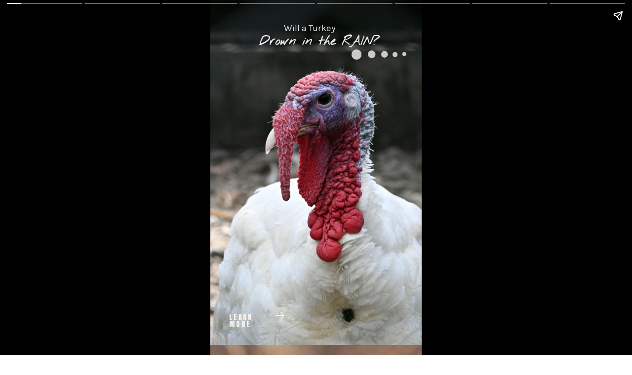

--- FILE ---
content_type: text/html; charset=utf-8
request_url: https://thehipchick.com/web-stories/will-a-turkey-drown-in-the-rain/
body_size: 21922
content:
<!DOCTYPE html>
<html amp="" lang="en-US" transformed="self;v=1" i-amphtml-layout=""><head><meta charset="utf-8"><meta name="viewport" content="width=device-width,minimum-scale=1"><link rel="modulepreload" href="https://cdn.ampproject.org/v0.mjs" as="script" crossorigin="anonymous"><link rel="preconnect" href="https://cdn.ampproject.org"><link rel="preload" as="script" href="https://cdn.ampproject.org/v0/amp-story-1.0.js"><style amp-runtime="" i-amphtml-version="012512221826001">html{overflow-x:hidden!important}html.i-amphtml-fie{height:100%!important;width:100%!important}html:not([amp4ads]),html:not([amp4ads]) body{height:auto!important}html:not([amp4ads]) body{margin:0!important}body{-webkit-text-size-adjust:100%;-moz-text-size-adjust:100%;-ms-text-size-adjust:100%;text-size-adjust:100%}html.i-amphtml-singledoc.i-amphtml-embedded{-ms-touch-action:pan-y pinch-zoom;touch-action:pan-y pinch-zoom}html.i-amphtml-fie>body,html.i-amphtml-singledoc>body{overflow:visible!important}html.i-amphtml-fie:not(.i-amphtml-inabox)>body,html.i-amphtml-singledoc:not(.i-amphtml-inabox)>body{position:relative!important}html.i-amphtml-ios-embed-legacy>body{overflow-x:hidden!important;overflow-y:auto!important;position:absolute!important}html.i-amphtml-ios-embed{overflow-y:auto!important;position:static}#i-amphtml-wrapper{overflow-x:hidden!important;overflow-y:auto!important;position:absolute!important;top:0!important;left:0!important;right:0!important;bottom:0!important;margin:0!important;display:block!important}html.i-amphtml-ios-embed.i-amphtml-ios-overscroll,html.i-amphtml-ios-embed.i-amphtml-ios-overscroll>#i-amphtml-wrapper{-webkit-overflow-scrolling:touch!important}#i-amphtml-wrapper>body{position:relative!important;border-top:1px solid transparent!important}#i-amphtml-wrapper+body{visibility:visible}#i-amphtml-wrapper+body .i-amphtml-lightbox-element,#i-amphtml-wrapper+body[i-amphtml-lightbox]{visibility:hidden}#i-amphtml-wrapper+body[i-amphtml-lightbox] .i-amphtml-lightbox-element{visibility:visible}#i-amphtml-wrapper.i-amphtml-scroll-disabled,.i-amphtml-scroll-disabled{overflow-x:hidden!important;overflow-y:hidden!important}amp-instagram{padding:54px 0px 0px!important;background-color:#fff}amp-iframe iframe{box-sizing:border-box!important}[amp-access][amp-access-hide]{display:none}[subscriptions-dialog],body:not(.i-amphtml-subs-ready) [subscriptions-action],body:not(.i-amphtml-subs-ready) [subscriptions-section]{display:none!important}amp-experiment,amp-live-list>[update]{display:none}amp-list[resizable-children]>.i-amphtml-loading-container.amp-hidden{display:none!important}amp-list [fetch-error],amp-list[load-more] [load-more-button],amp-list[load-more] [load-more-end],amp-list[load-more] [load-more-failed],amp-list[load-more] [load-more-loading]{display:none}amp-list[diffable] div[role=list]{display:block}amp-story-page,amp-story[standalone]{min-height:1px!important;display:block!important;height:100%!important;margin:0!important;padding:0!important;overflow:hidden!important;width:100%!important}amp-story[standalone]{background-color:#000!important;position:relative!important}amp-story-page{background-color:#757575}amp-story .amp-active>div,amp-story .i-amphtml-loader-background{display:none!important}amp-story-page:not(:first-of-type):not([distance]):not([active]){transform:translateY(1000vh)!important}amp-autocomplete{position:relative!important;display:inline-block!important}amp-autocomplete>input,amp-autocomplete>textarea{padding:0.5rem;border:1px solid rgba(0,0,0,.33)}.i-amphtml-autocomplete-results,amp-autocomplete>input,amp-autocomplete>textarea{font-size:1rem;line-height:1.5rem}[amp-fx^=fly-in]{visibility:hidden}amp-script[nodom],amp-script[sandboxed]{position:fixed!important;top:0!important;width:1px!important;height:1px!important;overflow:hidden!important;visibility:hidden}
/*# sourceURL=/css/ampdoc.css*/[hidden]{display:none!important}.i-amphtml-element{display:inline-block}.i-amphtml-blurry-placeholder{transition:opacity 0.3s cubic-bezier(0.0,0.0,0.2,1)!important;pointer-events:none}[layout=nodisplay]:not(.i-amphtml-element){display:none!important}.i-amphtml-layout-fixed,[layout=fixed][width][height]:not(.i-amphtml-layout-fixed){display:inline-block;position:relative}.i-amphtml-layout-responsive,[layout=responsive][width][height]:not(.i-amphtml-layout-responsive),[width][height][heights]:not([layout]):not(.i-amphtml-layout-responsive),[width][height][sizes]:not(img):not([layout]):not(.i-amphtml-layout-responsive){display:block;position:relative}.i-amphtml-layout-intrinsic,[layout=intrinsic][width][height]:not(.i-amphtml-layout-intrinsic){display:inline-block;position:relative;max-width:100%}.i-amphtml-layout-intrinsic .i-amphtml-sizer{max-width:100%}.i-amphtml-intrinsic-sizer{max-width:100%;display:block!important}.i-amphtml-layout-container,.i-amphtml-layout-fixed-height,[layout=container],[layout=fixed-height][height]:not(.i-amphtml-layout-fixed-height){display:block;position:relative}.i-amphtml-layout-fill,.i-amphtml-layout-fill.i-amphtml-notbuilt,[layout=fill]:not(.i-amphtml-layout-fill),body noscript>*{display:block;overflow:hidden!important;position:absolute;top:0;left:0;bottom:0;right:0}body noscript>*{position:absolute!important;width:100%;height:100%;z-index:2}body noscript{display:inline!important}.i-amphtml-layout-flex-item,[layout=flex-item]:not(.i-amphtml-layout-flex-item){display:block;position:relative;-ms-flex:1 1 auto;flex:1 1 auto}.i-amphtml-layout-fluid{position:relative}.i-amphtml-layout-size-defined{overflow:hidden!important}.i-amphtml-layout-awaiting-size{position:absolute!important;top:auto!important;bottom:auto!important}i-amphtml-sizer{display:block!important}@supports (aspect-ratio:1/1){i-amphtml-sizer.i-amphtml-disable-ar{display:none!important}}.i-amphtml-blurry-placeholder,.i-amphtml-fill-content{display:block;height:0;max-height:100%;max-width:100%;min-height:100%;min-width:100%;width:0;margin:auto}.i-amphtml-layout-size-defined .i-amphtml-fill-content{position:absolute;top:0;left:0;bottom:0;right:0}.i-amphtml-replaced-content,.i-amphtml-screen-reader{padding:0!important;border:none!important}.i-amphtml-screen-reader{position:fixed!important;top:0px!important;left:0px!important;width:4px!important;height:4px!important;opacity:0!important;overflow:hidden!important;margin:0!important;display:block!important;visibility:visible!important}.i-amphtml-screen-reader~.i-amphtml-screen-reader{left:8px!important}.i-amphtml-screen-reader~.i-amphtml-screen-reader~.i-amphtml-screen-reader{left:12px!important}.i-amphtml-screen-reader~.i-amphtml-screen-reader~.i-amphtml-screen-reader~.i-amphtml-screen-reader{left:16px!important}.i-amphtml-unresolved{position:relative;overflow:hidden!important}.i-amphtml-select-disabled{-webkit-user-select:none!important;-ms-user-select:none!important;user-select:none!important}.i-amphtml-notbuilt,[layout]:not(.i-amphtml-element),[width][height][heights]:not([layout]):not(.i-amphtml-element),[width][height][sizes]:not(img):not([layout]):not(.i-amphtml-element){position:relative;overflow:hidden!important;color:transparent!important}.i-amphtml-notbuilt:not(.i-amphtml-layout-container)>*,[layout]:not([layout=container]):not(.i-amphtml-element)>*,[width][height][heights]:not([layout]):not(.i-amphtml-element)>*,[width][height][sizes]:not([layout]):not(.i-amphtml-element)>*{display:none}amp-img:not(.i-amphtml-element)[i-amphtml-ssr]>img.i-amphtml-fill-content{display:block}.i-amphtml-notbuilt:not(.i-amphtml-layout-container),[layout]:not([layout=container]):not(.i-amphtml-element),[width][height][heights]:not([layout]):not(.i-amphtml-element),[width][height][sizes]:not(img):not([layout]):not(.i-amphtml-element){color:transparent!important;line-height:0!important}.i-amphtml-ghost{visibility:hidden!important}.i-amphtml-element>[placeholder],[layout]:not(.i-amphtml-element)>[placeholder],[width][height][heights]:not([layout]):not(.i-amphtml-element)>[placeholder],[width][height][sizes]:not([layout]):not(.i-amphtml-element)>[placeholder]{display:block;line-height:normal}.i-amphtml-element>[placeholder].amp-hidden,.i-amphtml-element>[placeholder].hidden{visibility:hidden}.i-amphtml-element:not(.amp-notsupported)>[fallback],.i-amphtml-layout-container>[placeholder].amp-hidden,.i-amphtml-layout-container>[placeholder].hidden{display:none}.i-amphtml-layout-size-defined>[fallback],.i-amphtml-layout-size-defined>[placeholder]{position:absolute!important;top:0!important;left:0!important;right:0!important;bottom:0!important;z-index:1}amp-img[i-amphtml-ssr]:not(.i-amphtml-element)>[placeholder]{z-index:auto}.i-amphtml-notbuilt>[placeholder]{display:block!important}.i-amphtml-hidden-by-media-query{display:none!important}.i-amphtml-element-error{background:red!important;color:#fff!important;position:relative!important}.i-amphtml-element-error:before{content:attr(error-message)}i-amp-scroll-container,i-amphtml-scroll-container{position:absolute;top:0;left:0;right:0;bottom:0;display:block}i-amp-scroll-container.amp-active,i-amphtml-scroll-container.amp-active{overflow:auto;-webkit-overflow-scrolling:touch}.i-amphtml-loading-container{display:block!important;pointer-events:none;z-index:1}.i-amphtml-notbuilt>.i-amphtml-loading-container{display:block!important}.i-amphtml-loading-container.amp-hidden{visibility:hidden}.i-amphtml-element>[overflow]{cursor:pointer;position:relative;z-index:2;visibility:hidden;display:initial;line-height:normal}.i-amphtml-layout-size-defined>[overflow]{position:absolute}.i-amphtml-element>[overflow].amp-visible{visibility:visible}template{display:none!important}.amp-border-box,.amp-border-box *,.amp-border-box :after,.amp-border-box :before{box-sizing:border-box}amp-pixel{display:none!important}amp-analytics,amp-auto-ads,amp-story-auto-ads{position:fixed!important;top:0!important;width:1px!important;height:1px!important;overflow:hidden!important;visibility:hidden}amp-story{visibility:hidden!important}html.i-amphtml-fie>amp-analytics{position:initial!important}[visible-when-invalid]:not(.visible),form [submit-error],form [submit-success],form [submitting]{display:none}amp-accordion{display:block!important}@media (min-width:1px){:where(amp-accordion>section)>:first-child{margin:0;background-color:#efefef;padding-right:20px;border:1px solid #dfdfdf}:where(amp-accordion>section)>:last-child{margin:0}}amp-accordion>section{float:none!important}amp-accordion>section>*{float:none!important;display:block!important;overflow:hidden!important;position:relative!important}amp-accordion,amp-accordion>section{margin:0}amp-accordion:not(.i-amphtml-built)>section>:last-child{display:none!important}amp-accordion:not(.i-amphtml-built)>section[expanded]>:last-child{display:block!important}
/*# sourceURL=/css/ampshared.css*/</style><meta name="amp-story-generator-name" content="Web Stories for WordPress"><meta name="amp-story-generator-version" content="1.42.0"><meta name="robots" content="index, follow, max-image-preview:large, max-snippet:-1, max-video-preview:-1"><meta name="description" content="In this article, we shall be debunking one such myth—the myth about turkeys drowning in the rain. Curious to know, read on!"><meta property="og:locale" content="en_US"><meta property="og:type" content="article"><meta property="og:title" content="Will a Turkey Drown in the Rain? - The Hip Chick"><meta property="og:description" content="In this article, we shall be debunking one such myth—the myth about turkeys drowning in the rain. Curious to know, read on!"><meta property="og:url" content="https://thehipchick.com/web-stories/will-a-turkey-drown-in-the-rain/"><meta property="og:site_name" content="The Hip Chick"><meta property="article:modified_time" content="2023-06-09T14:02:48+00:00"><meta property="og:image" content="https://thehipchick.com/wp-content/uploads/2023/05/cropped-white-turkey-in-the-heat-of-the-transition-season-ss230508.jpg"><meta property="og:image:width" content="640"><meta property="og:image:height" content="853"><meta property="og:image:type" content="image/jpeg"><meta name="twitter:card" content="summary_large_image"><meta name="generator" content="WordPress 6.6.4"><meta name="msapplication-TileImage" content="https://thehipchick.com/wp-content/uploads/2019/09/favicon.png"><link rel="preconnect" href="https://fonts.gstatic.com" crossorigin=""><link rel="dns-prefetch" href="https://fonts.gstatic.com"><link href="https://thehipchick.com/wp-content/uploads/2023/05/white-turkey-in-the-heat-of-the-transition-season-ss230508.jpg" rel="preload" as="image"><link rel="preconnect" href="https://fonts.gstatic.com/" crossorigin=""><script async="" src="https://cdn.ampproject.org/v0.mjs" type="module" crossorigin="anonymous"></script><script async nomodule src="https://cdn.ampproject.org/v0.js" crossorigin="anonymous"></script><script async="" src="https://cdn.ampproject.org/v0/amp-story-1.0.mjs" custom-element="amp-story" type="module" crossorigin="anonymous"></script><script async nomodule src="https://cdn.ampproject.org/v0/amp-story-1.0.js" crossorigin="anonymous" custom-element="amp-story"></script><script src="https://cdn.ampproject.org/v0/amp-analytics-0.1.mjs" async="" custom-element="amp-analytics" type="module" crossorigin="anonymous"></script><script async nomodule src="https://cdn.ampproject.org/v0/amp-analytics-0.1.js" crossorigin="anonymous" custom-element="amp-analytics"></script><script src="https://cdn.ampproject.org/v0/amp-consent-0.1.mjs" async="" custom-element="amp-consent" type="module" crossorigin="anonymous"></script><script async nomodule src="https://cdn.ampproject.org/v0/amp-consent-0.1.js" crossorigin="anonymous" custom-element="amp-consent"></script><script src="https://cdn.ampproject.org/v0/amp-geo-0.1.mjs" async="" custom-element="amp-geo" type="module" crossorigin="anonymous"></script><script async nomodule src="https://cdn.ampproject.org/v0/amp-geo-0.1.js" crossorigin="anonymous" custom-element="amp-geo"></script><script src="https://cdn.ampproject.org/v0/amp-story-auto-ads-0.1.mjs" async="" custom-element="amp-story-auto-ads" type="module" crossorigin="anonymous"></script><script async nomodule src="https://cdn.ampproject.org/v0/amp-story-auto-ads-0.1.js" crossorigin="anonymous" custom-element="amp-story-auto-ads"></script><link rel="icon" href="https://thehipchick.com/wp-content/uploads/2019/09/favicon.png" sizes="32x32"><link rel="icon" href="https://thehipchick.com/wp-content/uploads/2019/09/favicon.png" sizes="192x192"><link href="https://fonts.googleapis.com/css2?display=swap&amp;family=Nothing+You+Could+Do&amp;family=Anton&amp;family=Karla%3Awght%40400%3B700" rel="stylesheet"><style amp-custom="">h3{font-weight:normal}amp-story-page{background-color:#131516}amp-story-grid-layer{overflow:visible}@media (max-aspect-ratio: 9 / 16){@media (min-aspect-ratio: 320 / 678){amp-story-grid-layer.grid-layer{margin-top:calc(( 100% / .5625 - 100% / .66666666666667 ) / 2)}}}@media not all and (min-resolution:.001dpcm){@media{p.text-wrapper > span{font-size:calc(100% - .5px)}}}.page-fullbleed-area{position:absolute;overflow:hidden;width:100%;left:0;height:calc(1.1851851851852 * 100%);top:calc(( 1 - 1.1851851851852 ) * 100% / 2)}.page-safe-area{overflow:visible;position:absolute;top:0;bottom:0;left:0;right:0;width:100%;height:calc(.84375 * 100%);margin:auto 0}.mask{position:absolute;overflow:hidden}.fill{position:absolute;top:0;left:0;right:0;bottom:0;margin:0}@media (prefers-reduced-motion: no-preference){.animation-wrapper{opacity:var(--initial-opacity);transform:var(--initial-transform)}}._02e85da{background-color:#2e2b2a}._6120891{position:absolute;pointer-events:none;left:0;top:-9.25926%;width:100%;height:118.51852%;opacity:1}._89d52dd{pointer-events:initial;width:100%;height:100%;display:block;position:absolute;top:0;left:0;z-index:0}._411385a{position:absolute;width:118.51852%;height:100%;left:-9.25926%;top:0%}._bfdf7b3{position:absolute;pointer-events:none;left:20.63107%;top:4.53074%;width:61.65049%;height:5.01618%;opacity:1}._18c95aa{pointer-events:initial;width:100%;height:100%;display:block;position:absolute;top:0;left:0;z-index:0;border-radius:.78740157480315% .78740157480315% .78740157480315% .78740157480315%/6.4516129032258% 6.4516129032258% 6.4516129032258% 6.4516129032258%}._8ff0f68{white-space:pre-line;overflow-wrap:break-word;word-break:break-word;margin:.6329970472441% 0;font-family:"Nothing You Could Do",cursive;font-size:.38835em;line-height:1.2;text-align:center;padding:0;color:#000}._14af73e{font-weight:700;color:#fff}._cdd0f12{position:absolute;pointer-events:none;left:8.98058%;top:92.39482%;width:22.3301%;height:2.26537%;opacity:1}._254c3af{width:100%;height:100%;display:block;position:absolute;top:0;left:0}._21d0b33{white-space:pre-line;overflow-wrap:break-word;word-break:break-word;margin:3.84521484375% 0;font-family:"Anton",sans-serif;font-size:.226537em;line-height:1;text-align:left;padding:0;color:#000}._a2045ac{color:#f9f3e9;letter-spacing:.15em;text-transform:uppercase}._68583c4{position:absolute;pointer-events:none;left:31.31068%;top:92.39482%;width:3.8835%;height:2.42718%;opacity:1}._25a5434{display:block;position:absolute;top:0;height:100%;width:auto}._9193b0c{position:absolute;pointer-events:none;left:34.70874%;top:1.13269%;width:48.54369%;height:3.39806%;opacity:1}._3683a39{pointer-events:initial;width:100%;height:100%;display:block;position:absolute;top:0;left:0;z-index:0;border-radius:1% 1% 1% 1%/9.5238095238095% 9.5238095238095% 9.5238095238095% 9.5238095238095%}._0f70918{white-space:pre-line;overflow-wrap:break-word;word-break:break-word;margin:-.1395% 0;font-family:"Karla",sans-serif;font-size:.291262em;line-height:1.2;text-align:left;padding:0;color:#000}._4bbb41a{color:#fff}._e5874bc{position:absolute;pointer-events:none;left:66.74757%;top:9.54693%;width:4.85437%;height:3.23625%;opacity:1}._71257d1{pointer-events:initial;width:100%;height:100%;display:block;position:absolute;top:0;left:0;z-index:0;clip-path:url("#el-cb7d13fd-1bc7-4086-83db-327a19b8dc4d");-webkit-clip-path:url("#el-cb7d13fd-1bc7-4086-83db-327a19b8dc4d")}._4679ff6{background-color:rgba(255,255,255,.8);will-change:transform}._686b3bd{position:absolute;pointer-events:none;left:74.51456%;top:9.87055%;width:3.64078%;height:2.42718%;opacity:1}._9fcf037{pointer-events:initial;width:100%;height:100%;display:block;position:absolute;top:0;left:0;z-index:0;clip-path:url("#el-7ea190e5-1b1a-44f3-954e-465c4f153a1a");-webkit-clip-path:url("#el-7ea190e5-1b1a-44f3-954e-465c4f153a1a")}._3913e0c{position:absolute;pointer-events:none;left:86.16505%;top:10.35599%;width:2.42718%;height:1.61812%;opacity:1}._2a0bed4{pointer-events:initial;width:100%;height:100%;display:block;position:absolute;top:0;left:0;z-index:0;clip-path:url("#el-c4f3c466-e62f-4c90-a6c3-31a556f1e4eb");-webkit-clip-path:url("#el-c4f3c466-e62f-4c90-a6c3-31a556f1e4eb")}._1895260{position:absolute;pointer-events:none;left:80.82524%;top:10.03236%;width:3.15534%;height:2.10356%;opacity:1}._144139c{pointer-events:initial;width:100%;height:100%;display:block;position:absolute;top:0;left:0;z-index:0;clip-path:url("#el-e78db463-92f2-4abf-ba2f-d6ca5f7702a6");-webkit-clip-path:url("#el-e78db463-92f2-4abf-ba2f-d6ca5f7702a6")}._3cc9e70{position:absolute;pointer-events:none;left:90.7767%;top:10.35599%;width:1.94175%;height:1.2945%;opacity:1}._2dae35b{pointer-events:initial;width:100%;height:100%;display:block;position:absolute;top:0;left:0;z-index:0;clip-path:url("#el-8b451e13-0771-4feb-a4de-8efc96d44eaa");-webkit-clip-path:url("#el-8b451e13-0771-4feb-a4de-8efc96d44eaa")}._5a22285{background-color:#745c50}._7bec91b{position:absolute;width:266.66667%;height:100%;left:-114.01515%;top:0%}._99ec4df{position:absolute;pointer-events:none;left:calc(6.5534% - 1px);top:calc(61.16505% - 1px);width:calc(86.8932% + 2px);height:calc(20.71197% + 2px);opacity:1}._75da10d{width:100%;height:100%;display:block;position:absolute;top:0;left:0;--initial-opacity:0;--initial-transform:none}._112ccb9{width:100%;height:100%;display:block;position:absolute;top:0;left:0;--initial-opacity:1;--initial-transform:translate3d(-107.5419%,0px,0)}._8316b57{top:0;left:0;right:0;bottom:0;width:100%;height:100%;position:absolute;border-width:1px 1px 1px 1px;border-color:rgba(182,182,182,1);border-style:solid;border-radius:1.3966480446927% 1.3966480446927% 1.3966480446927% 1.3966480446927%/3.90625% 3.90625% 3.90625% 3.90625%;pointer-events:initial;display:block;z-index:0}._01fe1fe{background-color:rgba(142,113,95,.9);will-change:transform}._272f9fa{position:absolute;pointer-events:none;left:11.40777%;top:64.23948%;width:76.94175%;height:14.56311%;opacity:1}._4b46575{width:100%;height:100%;display:block;position:absolute;top:0;left:0;--initial-opacity:1;--initial-transform:translate3d(0px,309.13575%,0)}._53809ea{pointer-events:initial;width:100%;height:100%;display:block;position:absolute;top:0;left:0;z-index:0;border-radius:.63091482649842% .63091482649842% .63091482649842% .63091482649842%/2.2222222222222% 2.2222222222222% 2.2222222222222% 2.2222222222222%}._b56c125{white-space:pre-line;overflow-wrap:break-word;word-break:break-word;margin:-.092902208201893% 0;font-family:"Karla",sans-serif;font-size:.307443em;line-height:1.2;text-align:center;padding:0;color:#000}._9aa4d11{position:absolute;pointer-events:none;left:4.36893%;top:61.16505%;width:.72816%;height:20.71197%;opacity:1}._f6c6dca{width:100%;height:100%;display:block;position:absolute;top:0;left:0;--initial-opacity:1;--initial-transform:translate3d(13133.24956%,0px,0)}._ea1c7bb{background-color:#c4c4c4;will-change:transform}._ec4fc8b{position:absolute;pointer-events:none;left:0;top:88.34951%;width:105.58252%;height:22.16828%;opacity:1}._25dbe2f{pointer-events:initial;width:100%;height:100%;display:block;position:absolute;top:0;left:0;z-index:0;transform:scale3d(-1,1,1)}._aaba6c5{background-image:linear-gradient(0turn,rgba(33,32,32,.8) 0%,rgba(0,0,0,.05) 100%);will-change:transform}._df7ee16{position:absolute;pointer-events:none;left:14.80583%;top:97.24919%;width:22.3301%;height:2.26537%;opacity:1}._bfbf533{width:100%;height:100%;display:block;position:absolute;top:0;left:0;--initial-opacity:1;--initial-transform:translate3d(0px,530.15931%,0)}._4a6ca0c{color:#fff;letter-spacing:.15em;text-transform:uppercase}._ee05e9d{position:absolute;pointer-events:none;left:37.13592%;top:97.57282%;width:3.8835%;height:2.42718%;opacity:1}._bd89c23{width:100%;height:100%;display:block;position:absolute;top:0;left:0;--initial-opacity:1;--initial-transform:translate3d(0px,481.48221%,0)}._3a03f60{background-color:#c2a485}._a0c7ad2{position:absolute;width:266.66667%;height:100%;left:-83.33334%;top:0%}._1fc6b92{position:absolute;pointer-events:none;left:11.40777%;top:64.23948%;width:76.94175%;height:13.91586%;opacity:1}._a7441e6{width:100%;height:100%;display:block;position:absolute;top:0;left:0;--initial-opacity:1;--initial-transform:translate3d(0px,323.51418%,0)}._3307bf0{pointer-events:initial;width:100%;height:100%;display:block;position:absolute;top:0;left:0;z-index:0;border-radius:.63091482649842% .63091482649842% .63091482649842% .63091482649842%/2.3255813953488% 2.3255813953488% 2.3255813953488% 2.3255813953488%}._58ba909{white-space:pre-line;overflow-wrap:break-word;word-break:break-word;margin:-.088012618296529% 0;font-family:"Karla",sans-serif;font-size:.291262em;line-height:1.2;text-align:center;padding:0;color:#000}._13deed9{position:absolute;pointer-events:none;left:calc(6.5534% - 1px);top:calc(1.77994% - 1px);width:calc(86.65049% + 2px);height:calc(6.79612% + 2px);opacity:1}._ebbac57{width:100%;height:100%;display:block;position:absolute;top:0;left:0;--initial-opacity:1;--initial-transform:translate3d(107.84313%,0px,0)}._cc7914f{top:0;left:0;right:0;bottom:0;width:100%;height:100%;position:absolute;border-width:1px 1px 1px 1px;border-color:rgba(182,182,182,1);border-style:solid;border-radius:1.4005602240896% 1.4005602240896% 1.4005602240896% 1.4005602240896%/11.904761904762% 11.904761904762% 11.904761904762% 11.904761904762%;pointer-events:initial;display:block;z-index:0}._c788b83{position:absolute;pointer-events:none;left:10.43689%;top:2.91262%;width:81.79612%;height:4.36893%;opacity:1}._784c45c{pointer-events:initial;width:100%;height:100%;display:block;position:absolute;top:0;left:0;z-index:0;border-radius:.59347181008902% .59347181008902% .59347181008902% .59347181008902%/7.4074074074074% 7.4074074074074% 7.4074074074074% 7.4074074074074%}._f3ac98c{white-space:pre-line;overflow-wrap:break-word;word-break:break-word;margin:.39757974777448% 0;font-family:"Nothing You Could Do",cursive;font-size:.323625em;line-height:1.2;text-align:center;padding:0;color:#000}._1416811{background-color:#947e61}._bc97f39{position:absolute;pointer-events:none;left:10.43689%;top:2.91262%;width:81.79612%;height:4.20712%;opacity:1}._5b41bba{pointer-events:initial;width:100%;height:100%;display:block;position:absolute;top:0;left:0;z-index:0;border-radius:.59347181008902% .59347181008902% .59347181008902% .59347181008902%/7.6923076923077% 7.6923076923077% 7.6923076923077% 7.6923076923077%}._30ea02a{background-color:#2f1f15}._6d43c0c{position:absolute;pointer-events:none;left:11.65049%;top:64.23948%;width:76.94175%;height:13.75405%;opacity:1}._ad9782e{width:100%;height:100%;display:block;position:absolute;top:0;left:0;--initial-opacity:1;--initial-transform:translate3d(0px,327.32017%,0)}._9c271bd{pointer-events:initial;width:100%;height:100%;display:block;position:absolute;top:0;left:0;z-index:0;border-radius:.63091482649842% .63091482649842% .63091482649842% .63091482649842%/2.3529411764706% 2.3529411764706% 2.3529411764706% 2.3529411764706%}._6f10215{position:absolute;pointer-events:none;left:11.65049%;top:96.27832%;width:22.3301%;height:2.26537%;opacity:1}._da497ac{width:100%;height:100%;display:block;position:absolute;top:0;left:0;--initial-opacity:1;--initial-transform:translate3d(0px,573.01633%,0)}._a8fd99d{position:absolute;pointer-events:none;left:33.98058%;top:96.1165%;width:3.8835%;height:2.42718%;opacity:1}._eba7105{width:100%;height:100%;display:block;position:absolute;top:0;left:0;--initial-opacity:1;--initial-transform:translate3d(0px,541.48271%,0)}._4d4acea{background-color:#635c3f}._e7dca28{position:absolute;width:266.66667%;height:100%;left:-123.86364%;top:0%}._0af36a5{background-color:#4b2917}._30d5118{position:absolute;pointer-events:none;left:calc(0% - 1px);top:calc(.32362% - 1px);width:calc(100.48544% + 2px);height:calc(6.31068% + 2px);opacity:1}._40d2d3f{top:0;left:0;right:0;bottom:0;width:100%;height:100%;position:absolute;border-width:1px 1px 1px 1px;border-color:rgba(255,255,255,1);border-style:solid;pointer-events:initial;display:block;z-index:0}._e0786dd{background-color:rgba(238,238,238,.5);will-change:transform}._3d4d2e8{position:absolute;pointer-events:none;left:11.16505%;top:1.61812%;width:49.02913%;height:4.36893%;opacity:1}._56b8c2f{width:100%;height:100%;display:block;position:absolute;top:0;left:0;--initial-opacity:1;--initial-transform:translate3d(-122.77228%,0px,0)}._c8ac557{pointer-events:initial;width:100%;height:100%;display:block;position:absolute;top:0;left:0;z-index:0;border-radius:.99009900990099% .99009900990099% .99009900990099% .99009900990099%/7.4074074074074% 7.4074074074074% 7.4074074074074% 7.4074074074074%}._53ee3ac{white-space:pre-line;overflow-wrap:break-word;word-break:break-word;margin:.71279393564357% 0;font-family:"Nothing You Could Do",cursive;font-size:.323625em;line-height:1.19;text-align:center;padding:0;color:#000}._143bec0{position:absolute;pointer-events:none;left:calc(62.37864% - 1px);top:calc(.32362% - 1px);width:calc(21.84466% + 2px);height:calc(6.31068% + 2px);opacity:1}._37517df{width:100%;height:100%;display:block;position:absolute;top:0;left:0;--initial-opacity:1;--initial-transform:translate3d(172.22223%,0px,0)}._1a8adf0{background-color:#8e715f;will-change:transform}._891c435{position:absolute;pointer-events:none;left:67.47573%;top:1.2945%;width:10.67961%;height:4.36893%;opacity:1}._8e38b82{pointer-events:initial;width:100%;height:100%;display:block;position:absolute;top:0;left:0;z-index:0;border-radius:4.5454545454545% 4.5454545454545% 4.5454545454545% 4.5454545454545%/7.4074074074074% 7.4074074074074% 7.4074074074074% 7.4074074074074%}._ae7aa50{white-space:pre-line;overflow-wrap:break-word;word-break:break-word;margin:3.0450994318182% 0;font-family:"Nothing You Could Do",cursive;font-size:.323625em;line-height:1.2;text-align:center;padding:0;color:#000}._7671a45{font-weight:700;text-decoration:underline;color:#fff}._3c53a58{position:absolute;pointer-events:none;left:calc(-1.09223% - 1px);top:calc(88.1877% - 1px);width:calc(100.72816% + 2px);height:calc(9.70874% + 2px);opacity:1}._b3d457f{top:0;left:0;right:0;bottom:0;width:100%;height:100%;position:absolute;border-width:1px 1px 1px 1px;border-color:rgba(182,182,182,1);border-style:solid;pointer-events:initial;display:block;z-index:0}._8e25744{background-color:rgba(142,113,95,.8);will-change:transform}._4d16d44{position:absolute;pointer-events:none;left:25%;top:88.83495%;width:48.54369%;height:3.39806%;opacity:1}._98350af{width:100%;height:100%;display:block;position:absolute;top:0;left:0;--initial-opacity:1;--initial-transform:translate3d(-151.5%,0px,0)}._0c48c05{white-space:pre-line;overflow-wrap:break-word;word-break:break-word;margin:-.1395% 0;font-family:"Karla",sans-serif;font-size:.291262em;line-height:1.2;text-align:center;padding:0;color:#000}._c860247{position:absolute;pointer-events:none;left:10.67961%;top:92.55663%;width:76.94175%;height:4.69256%;opacity:1}._d548110{width:100%;height:100%;display:block;position:absolute;top:0;left:0;--initial-opacity:1;--initial-transform:translate3d(116.08833%,0px,0)}._12060f7{pointer-events:initial;width:100%;height:100%;display:block;position:absolute;top:0;left:0;z-index:0;border-radius:.63091482649842% .63091482649842% .63091482649842% .63091482649842%/6.8965517241379% 6.8965517241379% 6.8965517241379% 6.8965517241379%}._8e698d9{white-space:pre-line;overflow-wrap:break-word;word-break:break-word;margin:-.12223974763407% 0;font-family:"Karla",sans-serif;font-size:.404531em;line-height:1.2;text-align:center;padding:0;color:#000}._7bd7c83{position:absolute;pointer-events:none;left:-.72816%;top:88.1877%;width:3.64078%;height:9.70874%;opacity:1}._c090f3a{width:100%;height:100%;display:block;position:absolute;top:0;left:0;--initial-opacity:1;--initial-transform:translate3d(2766.66429%,0px,0)}._c84718f{background-color:#fff}._dc67a5c{will-change:transform}._d30846a{position:absolute;pointer-events:none;left:0;top:-9.38511%;width:33.49515%;height:118.93204%;opacity:1}._13287f4{background-color:rgba(69,69,69,.8);will-change:transform}._8942cd8{position:absolute;pointer-events:none;left:33.25243%;top:-9.38511%;width:33.49515%;height:118.93204%;opacity:1}._1400e16{background-color:rgba(110,110,110,.8);will-change:transform}._88138f7{position:absolute;pointer-events:none;left:66.50485%;top:-9.38511%;width:33.49515%;height:118.93204%;opacity:1}._0591cea{position:absolute;pointer-events:none;left:45.63107%;top:51.45631%;width:60.67961%;height:34.78964%;opacity:1}._c532a6c{width:100%;height:100%;display:block;position:absolute;top:0;left:0;--initial-opacity:1;--initial-transform:translate3d(0px,-274.52198%,0)}._9bc4215{pointer-events:initial;width:100%;height:100%;display:block;position:absolute;top:0;left:0;z-index:0;clip-path:url("#el-ee05eb00-6402-4bc8-bfb8-9edfeb3bd925");-webkit-clip-path:url("#el-ee05eb00-6402-4bc8-bfb8-9edfeb3bd925")}._3382ece{background-color:rgba(69,69,69,.3);will-change:transform}._78949d9{position:absolute;pointer-events:none;left:-.97087%;top:33.65696%;width:60.67961%;height:34.78964%;opacity:1}._f795f06{width:100%;height:100%;display:block;position:absolute;top:0;left:0;--initial-opacity:1;--initial-transform:translate3d(166.4%,0px,0)}._cfc7412{pointer-events:initial;width:100%;height:100%;display:block;position:absolute;top:0;left:0;z-index:0;clip-path:url("#el-1e9a6efb-a0f7-4b6e-88d5-0f1231ebd00c");-webkit-clip-path:url("#el-1e9a6efb-a0f7-4b6e-88d5-0f1231ebd00c")}._063ab65{position:absolute;pointer-events:none;left:45.38835%;top:15.69579%;width:60.67961%;height:34.78964%;opacity:1}._f66a9d6{width:100%;height:100%;display:block;position:absolute;top:0;left:0;--initial-opacity:1;--initial-transform:translate3d(0px,268.94061%,0)}._e7510b4{pointer-events:initial;width:100%;height:100%;display:block;position:absolute;top:0;left:0;z-index:0;clip-path:url("#el-6aa58199-58cd-4cfe-8dd6-050577a73d1b");-webkit-clip-path:url("#el-6aa58199-58cd-4cfe-8dd6-050577a73d1b")}._eb49da9{position:absolute;pointer-events:none;left:-3.64078%;top:32.68608%;width:60.67961%;height:34.78964%;opacity:1}._98e8aed{width:100%;height:100%;display:block;position:absolute;top:0;left:0;--initial-opacity:1;--initial-transform:translate3d(170.80001%,0px,0)}._d2cb5b4{pointer-events:initial;width:100%;height:100%;display:block;position:absolute;top:0;left:0;z-index:0;clip-path:url("#el-8456bbc3-4ece-4d01-89a0-3a8643b430f9");-webkit-clip-path:url("#el-8456bbc3-4ece-4d01-89a0-3a8643b430f9")}._7fb7d82{position:absolute;width:147.42856%;height:100%;left:-23.71428%;top:0%}._6b8eb15{position:absolute;pointer-events:none;left:18.93204%;top:66.66667%;width:9.70874%;height:1.77994%;transform:rotate(270deg);opacity:1}._f24b27a{width:100%;height:100%;display:block;position:absolute;top:0;left:0;--initial-opacity:1;--initial-transform:rotate(-270deg) translate3d(0px,2392.9228%,0) rotate(270deg)}._4db54bd{position:absolute;pointer-events:none;left:8.98058%;top:70.71197%;width:32.03883%;height:12.13592%;opacity:1}._d968f7a{pointer-events:initial;width:100%;height:100%;display:block;position:absolute;top:0;left:0;z-index:0;border-radius:1.5151515151515% 1.5151515151515% 1.5151515151515% 1.5151515151515%/2.6666666666667% 2.6666666666667% 2.6666666666667% 2.6666666666667%}._34ae9f8{white-space:pre-line;overflow-wrap:break-word;word-break:break-word;margin:1.0150331439394% 0;font-family:"Nothing You Could Do",cursive;font-size:.323625em;line-height:1.2;text-align:center;padding:0;color:#000}._d27aa30{position:absolute;pointer-events:none;left:42.96117%;top:14.88673%;width:60.67961%;height:34.78964%;opacity:1}._b6cb8e2{width:100%;height:100%;display:block;position:absolute;top:0;left:0;--initial-opacity:1;--initial-transform:translate3d(0px,271.26619%,0)}._5c929ec{pointer-events:initial;width:100%;height:100%;display:block;position:absolute;top:0;left:0;z-index:0;clip-path:url("#el-99d8f139-835e-4dde-a85d-8fba6fc27c5a");-webkit-clip-path:url("#el-99d8f139-835e-4dde-a85d-8fba6fc27c5a")}._9acda57{position:absolute;pointer-events:none;left:50%;top:16.50485%;width:9.70874%;height:1.77994%;transform:rotate(30deg);opacity:1}._463acff{width:100%;height:100%;display:block;position:absolute;top:0;left:0;--initial-opacity:1;--initial-transform:rotate(-30deg) translate3d(-614.99989%,0px,0) rotate(30deg)}._93dcf88{position:absolute;pointer-events:none;left:14.32039%;top:10.03236%;width:42.71845%;height:8.25243%;opacity:1}._76d6c7e{pointer-events:initial;width:100%;height:100%;display:block;position:absolute;top:0;left:0;z-index:0;border-radius:1.1363636363636% 1.1363636363636% 1.1363636363636% 1.1363636363636%/3.921568627451% 3.921568627451% 3.921568627451% 3.921568627451%}._b490983{white-space:pre-line;overflow-wrap:break-word;word-break:break-word;margin:.76127485795455% 0;font-family:"Nothing You Could Do",cursive;font-size:.323625em;line-height:1.2;text-align:center;padding:0;color:#000}._ceeadd2{position:absolute;pointer-events:none;left:42.96117%;top:50.48544%;width:60.67961%;height:34.78964%;opacity:1}._43b891e{width:100%;height:100%;display:block;position:absolute;top:0;left:0;--initial-opacity:1;--initial-transform:translate3d(0px,-271.7313%,0)}._c113990{pointer-events:initial;width:100%;height:100%;display:block;position:absolute;top:0;left:0;z-index:0;clip-path:url("#el-2d37cbc9-7fdc-416d-9733-e5d155b257f0");-webkit-clip-path:url("#el-2d37cbc9-7fdc-416d-9733-e5d155b257f0")}._5fdfc65{position:absolute;width:147.42856%;height:100%;left:-7.78361%;top:0%}._57e1c6f{position:absolute;pointer-events:none;left:64.80583%;top:84.46602%;width:9.70874%;height:1.77994%;transform:rotate(300deg);opacity:1}._5f7220c{width:100%;height:100%;display:block;position:absolute;top:0;left:0;--initial-opacity:1;--initial-transform:rotate(-300deg) translate3d(-767.4999%,0px,0) rotate(300deg)}._a5797ab{position:absolute;pointer-events:none;left:52.91262%;top:89.15858%;width:41.01942%;height:12.13592%;opacity:1}._aa1189f{pointer-events:initial;width:100%;height:100%;display:block;position:absolute;top:0;left:0;z-index:0;border-radius:1.1834319526627% 1.1834319526627% 1.1834319526627% 1.1834319526627%/2.6666666666667% 2.6666666666667% 2.6666666666667% 2.6666666666667%}._7aac745{white-space:pre-line;overflow-wrap:break-word;word-break:break-word;margin:.79280695266272% 0;font-family:"Nothing You Could Do",cursive;font-size:.323625em;line-height:1.2;text-align:center;padding:0;color:#000}._f514964{position:absolute;pointer-events:none;left:7.76699%;top:0;width:52.18447%;height:5.17799%;opacity:1}._0bf89c6{width:100%;height:100%;display:block;position:absolute;top:0;left:0;--initial-opacity:1;--initial-transform:translate3d(176.74417%,0px,0)}._b1d825a{pointer-events:initial;width:100%;height:100%;display:block;position:absolute;top:0;left:0;z-index:0;border-radius:.93023255813953% .93023255813953% .93023255813953% .93023255813953%/6.25% 6.25% 6.25% 6.25%}._39116be{white-space:pre-line;overflow-wrap:break-word;word-break:break-word;margin:.74781976744186% 0;font-family:"Nothing You Could Do",cursive;font-size:.38835em;line-height:1.2;text-align:center;padding:0;color:#000}._1d6b8e7{position:absolute;pointer-events:none;left:3.8835%;top:1.13269%;width:2.42718%;height:1.61812%;opacity:1}._fa1b8bd{width:100%;height:100%;display:block;position:absolute;top:0;left:0;--initial-opacity:1;--initial-transform:translate3d(0px,6682.23432%,0)}._ba1456d{pointer-events:initial;width:100%;height:100%;display:block;position:absolute;top:0;left:0;z-index:0;clip-path:url("#el-a22937e8-9453-4be6-a52c-be1d45ccead7");-webkit-clip-path:url("#el-a22937e8-9453-4be6-a52c-be1d45ccead7")}

/*# sourceURL=amp-custom.css */</style><link rel="alternate" type="application/rss+xml" title="The Hip Chick » Feed" href="https://thehipchick.com/feed/"><link rel="alternate" type="application/rss+xml" title="The Hip Chick » Comments Feed" href="https://thehipchick.com/comments/feed/"><link rel="alternate" type="application/rss+xml" title="The Hip Chick » Stories Feed" href="https://thehipchick.com/web-stories/feed/"><title>Will a Turkey Drown in the Rain? - The Hip Chick</title><link rel="canonical" href="https://thehipchick.com/web-stories/will-a-turkey-drown-in-the-rain/"><script type="application/ld+json" class="yoast-schema-graph">{"@context":"https://schema.org","@graph":[{"@type":"WebPage","@id":"https://thehipchick.com/web-stories/will-a-turkey-drown-in-the-rain/","url":"https://thehipchick.com/web-stories/will-a-turkey-drown-in-the-rain/","name":"Will a Turkey Drown in the Rain? - The Hip Chick","isPartOf":{"@id":"https://thehipchick.com/#website"},"primaryImageOfPage":{"@id":"https://thehipchick.com/web-stories/will-a-turkey-drown-in-the-rain/#primaryimage"},"image":{"@id":"https://thehipchick.com/web-stories/will-a-turkey-drown-in-the-rain/#primaryimage"},"thumbnailUrl":"https://thehipchick.com/wp-content/uploads/2023/05/cropped-white-turkey-in-the-heat-of-the-transition-season-ss230508.jpg","datePublished":"2023-05-08T06:56:01+00:00","dateModified":"2023-06-09T14:02:48+00:00","breadcrumb":{"@id":"https://thehipchick.com/web-stories/will-a-turkey-drown-in-the-rain/#breadcrumb"},"inLanguage":"en-US","potentialAction":[{"@type":"ReadAction","target":["https://thehipchick.com/web-stories/will-a-turkey-drown-in-the-rain/"]}]},{"@type":"ImageObject","inLanguage":"en-US","@id":"https://thehipchick.com/web-stories/will-a-turkey-drown-in-the-rain/#primaryimage","url":"https://thehipchick.com/wp-content/uploads/2023/05/cropped-white-turkey-in-the-heat-of-the-transition-season-ss230508.jpg","contentUrl":"https://thehipchick.com/wp-content/uploads/2023/05/cropped-white-turkey-in-the-heat-of-the-transition-season-ss230508.jpg","width":640,"height":853,"caption":"white turkey in the heat of the transition season - ss230508"},{"@type":"BreadcrumbList","@id":"https://thehipchick.com/web-stories/will-a-turkey-drown-in-the-rain/#breadcrumb","itemListElement":[{"@type":"ListItem","position":1,"name":"Home","item":"https://thehipchick.com/"},{"@type":"ListItem","position":2,"name":"Stories","item":"https://thehipchick.com/web-stories/"},{"@type":"ListItem","position":3,"name":"Will a Turkey Drown in the Rain?"}]},{"@type":"WebSite","@id":"https://thehipchick.com/#website","url":"https://thehipchick.com/","name":"The Hip Chick","description":"Keeping chickens in style!","potentialAction":[{"@type":"SearchAction","target":{"@type":"EntryPoint","urlTemplate":"https://thehipchick.com/?s={search_term_string}"},"query-input":"required name=search_term_string"}],"inLanguage":"en-US"},{"@type":"Person","@id":"https://thehipchick.com/#/schema/person/6f388e1d14a55c92a16705a1f7c3e6cc","name":"April","image":{"@type":"ImageObject","inLanguage":"en-US","@id":"https://thehipchick.com/#/schema/person/image/","url":"https://secure.gravatar.com/avatar/f8c922e9267a7320aa24307e5617964b?s=96&d=mm&r=g","contentUrl":"https://secure.gravatar.com/avatar/f8c922e9267a7320aa24307e5617964b?s=96&d=mm&r=g","caption":"April"},"description":"April has owned and worked with domestic fowl including chickens, turkeys, geese, ducks, and guineas since 1998. She has a B.S. in Agriculture from Cal Poly in Pomona, CA where she studied genetics, nutrition and reproduction.","url":"https://thehipchick.com/author/admin/"}]}</script><link rel="https://api.w.org/" href="https://thehipchick.com/wp-json/"><link rel="alternate" title="JSON" type="application/json" href="https://thehipchick.com/wp-json/web-stories/v1/web-story/19534"><link rel="EditURI" type="application/rsd+xml" title="RSD" href="https://thehipchick.com/xmlrpc.php?rsd"><link rel="prev" title="How Warm Do Chicks Need To Be?" href="https://thehipchick.com/web-stories/how-warm-do-chicks-need-to-be/"><link rel="next" title="Do Cats Attack Chickens?" href="https://thehipchick.com/web-stories/do-cats-attack-chickens/"><link rel="shortlink" href="https://thehipchick.com/?p=19534"><link rel="alternate" title="oEmbed (JSON)" type="application/json+oembed" href="https://thehipchick.com/wp-json/oembed/1.0/embed?url=https%3A%2F%2Fthehipchick.com%2Fweb-stories%2Fwill-a-turkey-drown-in-the-rain%2F"><link rel="alternate" title="oEmbed (XML)" type="text/xml+oembed" href="https://thehipchick.com/wp-json/oembed/1.0/embed?url=https%3A%2F%2Fthehipchick.com%2Fweb-stories%2Fwill-a-turkey-drown-in-the-rain%2F&amp;format=xml"><link rel="apple-touch-icon" href="https://thehipchick.com/wp-content/uploads/2019/09/favicon.png"><script amp-onerror="">document.querySelector("script[src*='/v0.js']").onerror=function(){document.querySelector('style[amp-boilerplate]').textContent=''}</script><style amp-boilerplate="">body{-webkit-animation:-amp-start 8s steps(1,end) 0s 1 normal both;-moz-animation:-amp-start 8s steps(1,end) 0s 1 normal both;-ms-animation:-amp-start 8s steps(1,end) 0s 1 normal both;animation:-amp-start 8s steps(1,end) 0s 1 normal both}@-webkit-keyframes -amp-start{from{visibility:hidden}to{visibility:visible}}@-moz-keyframes -amp-start{from{visibility:hidden}to{visibility:visible}}@-ms-keyframes -amp-start{from{visibility:hidden}to{visibility:visible}}@-o-keyframes -amp-start{from{visibility:hidden}to{visibility:visible}}@keyframes -amp-start{from{visibility:hidden}to{visibility:visible}}</style><noscript><style amp-boilerplate="">body{-webkit-animation:none;-moz-animation:none;-ms-animation:none;animation:none}</style></noscript><link rel="stylesheet" amp-extension="amp-story" href="https://cdn.ampproject.org/v0/amp-story-1.0.css"><script amp-story-dvh-polyfill="">"use strict";if(!self.CSS||!CSS.supports||!CSS.supports("height:1dvh")){function e(){document.documentElement.style.setProperty("--story-dvh",innerHeight/100+"px","important")}addEventListener("resize",e,{passive:!0}),e()}</script></head><body><amp-story standalone="" publisher="The Hip Chick" publisher-logo-src="https://thehipchick.com/wp-content/uploads/2021/04/favicon.png" title="Will a Turkey Drown in the Rain?" poster-portrait-src="https://thehipchick.com/wp-content/uploads/2023/05/cropped-white-turkey-in-the-heat-of-the-transition-season-ss230508.jpg" class="i-amphtml-layout-container" i-amphtml-layout="container"><amp-story-page id="4409e83b-9832-4cbb-8d27-686470cb3bc6" auto-advance-after="7s" class="i-amphtml-layout-container" i-amphtml-layout="container"><amp-story-grid-layer template="vertical" aspect-ratio="412:618" class="grid-layer i-amphtml-layout-container" i-amphtml-layout="container" style="--aspect-ratio:412/618;"><div class="_02e85da page-fullbleed-area"><div class="page-safe-area"><div class="_6120891"><div class="_89d52dd mask" id="el-fd062054-51ca-4e71-891e-36110cf8a301"><div data-leaf-element="true" class="_411385a"><amp-img layout="fill" src="https://thehipchick.com/wp-content/uploads/2023/05/white-turkey-in-the-heat-of-the-transition-season-ss230508.jpg" alt="white turkey in the heat of the transition season - ss230508" srcset="https://thehipchick.com/wp-content/uploads/2023/05/white-turkey-in-the-heat-of-the-transition-season-ss230508.jpg 1200w, https://thehipchick.com/wp-content/uploads/2023/05/white-turkey-in-the-heat-of-the-transition-season-ss230508-800x1200.jpg 800w, https://thehipchick.com/wp-content/uploads/2023/05/white-turkey-in-the-heat-of-the-transition-season-ss230508-768x1152.jpg 768w, https://thehipchick.com/wp-content/uploads/2023/05/white-turkey-in-the-heat-of-the-transition-season-ss230508-720x1080.jpg 720w, https://thehipchick.com/wp-content/uploads/2023/05/white-turkey-in-the-heat-of-the-transition-season-ss230508-683x1024.jpg 683w, https://thehipchick.com/wp-content/uploads/2023/05/white-turkey-in-the-heat-of-the-transition-season-ss230508-640x960.jpg 640w, https://thehipchick.com/wp-content/uploads/2023/05/white-turkey-in-the-heat-of-the-transition-season-ss230508-200x300.jpg 200w, https://thehipchick.com/wp-content/uploads/2023/05/white-turkey-in-the-heat-of-the-transition-season-ss230508-150x225.jpg 150w" sizes="(min-width: 1024px) 53vh, 119vw" disable-inline-width="true" class="i-amphtml-layout-fill i-amphtml-layout-size-defined" i-amphtml-layout="fill"></amp-img></div></div></div></div></div></amp-story-grid-layer><amp-story-grid-layer template="vertical" aspect-ratio="412:618" class="grid-layer i-amphtml-layout-container" i-amphtml-layout="container" style="--aspect-ratio:412/618;"><div class="page-fullbleed-area"><div class="page-safe-area"><div class="_bfdf7b3"><div id="el-c7eea69c-bbef-45f6-8bad-eda955d77e1c" class="_18c95aa"><h3 class="_8ff0f68 fill text-wrapper"><span><span class="_14af73e">Drown in the RAIN?</span></span></h3></div></div><div class="_cdd0f12"><div id="el-37194a59-f0b3-4095-ba66-7a5b41d6e3b5" class="_89d52dd"><a href="https://thehipchick.com/will-a-turkey-drown-in-the-rain/?utm_source=google&amp;utm_medium=webstories&amp;utm_campaign=informational&amp;utm_term=turkey_health&amp;utm_content=will_a_turkey_drown_in_the_rain" data-tooltip-icon="https://thehipchick.com/wp-content/uploads/2023/01/farm-male-turkey-outdoor-ss230106.jpg" data-tooltip-text="Will a Turkey Drown in the Rain? - The Hip Chick" target="_blank" rel="noopener" class="_254c3af"><p class="_21d0b33 fill text-wrapper"><span><span class="_a2045ac">Learn More</span></span></p></a></div></div><div class="_68583c4"><div id="el-a7dc2595-a2c0-42a2-8220-9b7bbf305f57" class="_89d52dd"><a href="https://thehipchick.com/will-a-turkey-drown-in-the-rain/?utm_source=google&amp;utm_medium=webstories&amp;utm_campaign=informational&amp;utm_term=turkey_health&amp;utm_content=will_a_turkey_drown_in_the_rain" data-tooltip-icon="https://thehipchick.com/wp-content/uploads/2023/01/farm-male-turkey-outdoor-ss230106.jpg" data-tooltip-text="Will a Turkey Drown in the Rain? - The Hip Chick" target="_blank" rel="noopener" class="_254c3af"><svg viewbox="0 0 18 17" fill="none" xmlns="http://www.w3.org/2000/svg" class="_25a5434"><title>Arrow</title><path d="M16.8371 7.04675L10.4371 0.24707L8.83708 1.75308L13.4942 6.70109H0.0371094V8.89842H16.0371C16.4754 8.89842 16.8718 8.63788 17.0457 8.23551C17.2195 7.83314 17.1376 7.36593 16.8371 7.04675Z" fill="#F9F3E9" /><path d="M14.1383 9.78401L8.85498 15.3973L10.3635 17L15.6468 11.3867L14.1383 9.78401Z" fill="#F9F3E9" /></svg></a></div></div><div class="_9193b0c"><div id="el-8a6bfd2b-eaef-453b-a48e-9867eed75fac" class="_3683a39"><p class="_0f70918 fill text-wrapper"><span><span class="_4bbb41a">Will a Turkey</span></span></p></div></div><div class="_e5874bc"><div class="_71257d1 mask"><svg width="0" height="0"><defs><clippath id="el-cb7d13fd-1bc7-4086-83db-327a19b8dc4d" transform="scale(1 1)" clippathunits="objectBoundingBox"><path d="M 0,0.5 a 0.5,0.5 0 1,0 1,0 a 0.5,0.5 0 1,0 -1,0 Z" /></clippath></defs></svg><div class="_4679ff6 fill"></div></div></div><div class="_686b3bd"><div class="_9fcf037 mask"><svg width="0" height="0"><defs><clippath id="el-7ea190e5-1b1a-44f3-954e-465c4f153a1a" transform="scale(1 1)" clippathunits="objectBoundingBox"><path d="M 0,0.5 a 0.5,0.5 0 1,0 1,0 a 0.5,0.5 0 1,0 -1,0 Z" /></clippath></defs></svg><div class="_4679ff6 fill"></div></div></div><div class="_3913e0c"><div class="_2a0bed4 mask"><svg width="0" height="0"><defs><clippath id="el-c4f3c466-e62f-4c90-a6c3-31a556f1e4eb" transform="scale(1 1)" clippathunits="objectBoundingBox"><path d="M 0,0.5 a 0.5,0.5 0 1,0 1,0 a 0.5,0.5 0 1,0 -1,0 Z" /></clippath></defs></svg><div class="_4679ff6 fill"></div></div></div><div class="_1895260"><div class="_144139c mask"><svg width="0" height="0"><defs><clippath id="el-e78db463-92f2-4abf-ba2f-d6ca5f7702a6" transform="scale(1 1)" clippathunits="objectBoundingBox"><path d="M 0,0.5 a 0.5,0.5 0 1,0 1,0 a 0.5,0.5 0 1,0 -1,0 Z" /></clippath></defs></svg><div class="_4679ff6 fill"></div></div></div><div class="_3cc9e70"><div class="_2dae35b mask"><svg width="0" height="0"><defs><clippath id="el-8b451e13-0771-4feb-a4de-8efc96d44eaa" transform="scale(1 1)" clippathunits="objectBoundingBox"><path d="M 0,0.5 a 0.5,0.5 0 1,0 1,0 a 0.5,0.5 0 1,0 -1,0 Z" /></clippath></defs></svg><div class="_4679ff6 fill"></div></div></div></div></div></amp-story-grid-layer></amp-story-page><amp-story-page id="30cd419c-f415-418d-8802-6e71f937bcf9" auto-advance-after="7s" class="i-amphtml-layout-container" i-amphtml-layout="container"><amp-story-animation layout="nodisplay" trigger="visibility" class="i-amphtml-layout-nodisplay" hidden="hidden" i-amphtml-layout="nodisplay"><script type="application/json">[{"selector":"#anim-57791469-6d34-42be-8b67-ae117cff0bc8","keyframes":{"opacity":[0,1]},"delay":0,"duration":750,"easing":"cubic-bezier(0.2, 0.6, 0.0, 1)","fill":"both"}]</script></amp-story-animation><amp-story-animation layout="nodisplay" trigger="visibility" class="i-amphtml-layout-nodisplay" hidden="hidden" i-amphtml-layout="nodisplay"><script type="application/json">[{"selector":"#anim-41a0c8e6-1b0c-463d-ae70-dbe4008e6d28","keyframes":{"transform":["translate3d(-107.5419%, 0px, 0)","translate3d(0px, 0px, 0)"]},"delay":0,"duration":750,"easing":"cubic-bezier(0.2, 0.6, 0.0, 1)","fill":"both"}]</script></amp-story-animation><amp-story-animation layout="nodisplay" trigger="visibility" class="i-amphtml-layout-nodisplay" hidden="hidden" i-amphtml-layout="nodisplay"><script type="application/json">[{"selector":"#anim-b00fee3c-5683-4c15-be90-aeacb31023f3","keyframes":{"opacity":[0,1]},"delay":600,"duration":750,"easing":"cubic-bezier(0.2, 0.6, 0.0, 1)","fill":"both"}]</script></amp-story-animation><amp-story-animation layout="nodisplay" trigger="visibility" class="i-amphtml-layout-nodisplay" hidden="hidden" i-amphtml-layout="nodisplay"><script type="application/json">[{"selector":"#anim-62ac569b-21d2-4e3c-9471-0eb69abafedc","keyframes":{"transform":["translate3d(0px, 309.13575%, 0)","translate3d(0px, 0px, 0)"]},"delay":600,"duration":750,"easing":"cubic-bezier(0.2, 0.6, 0.0, 1)","fill":"both"}]</script></amp-story-animation><amp-story-animation layout="nodisplay" trigger="visibility" class="i-amphtml-layout-nodisplay" hidden="hidden" i-amphtml-layout="nodisplay"><script type="application/json">[{"selector":"#anim-d86e6076-3548-42c0-9bfa-89f816d2c23f","keyframes":{"opacity":[0,1]},"delay":400,"duration":750,"easing":"cubic-bezier(0.2, 0.6, 0.0, 1)","fill":"both"}]</script></amp-story-animation><amp-story-animation layout="nodisplay" trigger="visibility" class="i-amphtml-layout-nodisplay" hidden="hidden" i-amphtml-layout="nodisplay"><script type="application/json">[{"selector":"#anim-28e242f2-84f6-4dc5-9339-8c345784801c","keyframes":{"transform":["translate3d(13133.24956%, 0px, 0)","translate3d(0px, 0px, 0)"]},"delay":400,"duration":750,"easing":"cubic-bezier(0.2, 0.6, 0.0, 1)","fill":"both"}]</script></amp-story-animation><amp-story-animation layout="nodisplay" trigger="visibility" class="i-amphtml-layout-nodisplay" hidden="hidden" i-amphtml-layout="nodisplay"><script type="application/json">[{"selector":"#anim-b0093957-ea21-49b3-a781-5aff99c19ed5","keyframes":{"opacity":[0,1]},"delay":900,"duration":800,"easing":"cubic-bezier(0.2, 0.6, 0.0, 1)","fill":"both"}]</script></amp-story-animation><amp-story-animation layout="nodisplay" trigger="visibility" class="i-amphtml-layout-nodisplay" hidden="hidden" i-amphtml-layout="nodisplay"><script type="application/json">[{"selector":"#anim-0112055d-1700-47fd-a89a-c221b0f04722","keyframes":{"transform":["translate3d(0px, 530.15931%, 0)","translate3d(0px, 0px, 0)"]},"delay":900,"duration":800,"easing":"cubic-bezier(0.2, 0.6, 0.0, 1)","fill":"both"}]</script></amp-story-animation><amp-story-animation layout="nodisplay" trigger="visibility" class="i-amphtml-layout-nodisplay" hidden="hidden" i-amphtml-layout="nodisplay"><script type="application/json">[{"selector":"#anim-3972e147-1e43-424d-bf3f-2ba9a7d31cc1","keyframes":{"opacity":[0,1]},"delay":950,"duration":850,"easing":"cubic-bezier(0.2, 0.6, 0.0, 1)","fill":"both"}]</script></amp-story-animation><amp-story-animation layout="nodisplay" trigger="visibility" class="i-amphtml-layout-nodisplay" hidden="hidden" i-amphtml-layout="nodisplay"><script type="application/json">[{"selector":"#anim-b642aa45-8c2f-4330-98fe-edf0d33492f4","keyframes":{"transform":["translate3d(0px, 481.48221%, 0)","translate3d(0px, 0px, 0)"]},"delay":950,"duration":850,"easing":"cubic-bezier(0.2, 0.6, 0.0, 1)","fill":"both"}]</script></amp-story-animation><amp-story-grid-layer template="vertical" aspect-ratio="412:618" class="grid-layer i-amphtml-layout-container" i-amphtml-layout="container" style="--aspect-ratio:412/618;"><div class="_5a22285 page-fullbleed-area"><div class="page-safe-area"><div class="_6120891"><div class="_89d52dd mask" id="el-6edb7191-fffe-4715-a0f8-18939e632d4e"><div data-leaf-element="true" class="_7bec91b"><amp-img layout="fill" src="https://thehipchick.com/wp-content/uploads/2023/05/A-male-wild-turkey-in-full-display-in-the-forest-ss230508.jpg" alt="A male wild turkey in full display in the forest - ss230508" srcset="https://thehipchick.com/wp-content/uploads/2023/05/A-male-wild-turkey-in-full-display-in-the-forest-ss230508.jpg 1200w, https://thehipchick.com/wp-content/uploads/2023/05/A-male-wild-turkey-in-full-display-in-the-forest-ss230508-1080x720.jpg 1080w, https://thehipchick.com/wp-content/uploads/2023/05/A-male-wild-turkey-in-full-display-in-the-forest-ss230508-1024x683.jpg 1024w, https://thehipchick.com/wp-content/uploads/2023/05/A-male-wild-turkey-in-full-display-in-the-forest-ss230508-960x640.jpg 960w, https://thehipchick.com/wp-content/uploads/2023/05/A-male-wild-turkey-in-full-display-in-the-forest-ss230508-768x512.jpg 768w, https://thehipchick.com/wp-content/uploads/2023/05/A-male-wild-turkey-in-full-display-in-the-forest-ss230508-300x200.jpg 300w, https://thehipchick.com/wp-content/uploads/2023/05/A-male-wild-turkey-in-full-display-in-the-forest-ss230508-150x100.jpg 150w" sizes="(min-width: 1024px) 120vh, 267vw" disable-inline-width="true" class="i-amphtml-layout-fill i-amphtml-layout-size-defined" i-amphtml-layout="fill"></amp-img></div></div></div></div></div></amp-story-grid-layer><amp-story-grid-layer template="vertical" aspect-ratio="412:618" class="grid-layer i-amphtml-layout-container" i-amphtml-layout="container" style="--aspect-ratio:412/618;"><div class="page-fullbleed-area"><div class="page-safe-area"><div class="_99ec4df"><div id="anim-57791469-6d34-42be-8b67-ae117cff0bc8" class="_75da10d animation-wrapper"><div id="anim-41a0c8e6-1b0c-463d-ae70-dbe4008e6d28" class="_112ccb9 animation-wrapper"><div class="_8316b57 mask" id="el-d1e63f6e-a795-4455-a060-cf7789fe1ca8"><div class="_01fe1fe fill"></div></div></div></div></div><div class="_272f9fa"><div id="anim-b00fee3c-5683-4c15-be90-aeacb31023f3" class="_75da10d animation-wrapper"><div id="anim-62ac569b-21d2-4e3c-9471-0eb69abafedc" class="_4b46575 animation-wrapper"><div id="el-77ce4c5a-cdac-4717-88f5-4bb7bed1cdbd" class="_53809ea"><p class="_b56c125 fill text-wrapper"><span><span class="_4bbb41a">Turkeys are naturally curious, including about the rain. You may have come across some weird stories or myths about this bird. </span></span></p></div></div></div></div><div class="_9aa4d11"><div id="anim-d86e6076-3548-42c0-9bfa-89f816d2c23f" class="_75da10d animation-wrapper"><div id="anim-28e242f2-84f6-4dc5-9339-8c345784801c" class="_f6c6dca animation-wrapper"><div class="_89d52dd mask" id="el-35cc3e2c-67d7-4cb0-adec-b181ecdf6368"><div class="_ea1c7bb fill"></div></div></div></div></div><div class="_ec4fc8b"><div class="_25dbe2f mask" id="el-6f49d9f9-8645-424c-abb3-7f6d534e0c43"><div class="_aaba6c5 fill"></div></div></div><div class="_df7ee16"><div id="anim-b0093957-ea21-49b3-a781-5aff99c19ed5" class="_75da10d animation-wrapper"><div id="anim-0112055d-1700-47fd-a89a-c221b0f04722" class="_bfbf533 animation-wrapper"><div id="el-74613dde-371c-46d7-882d-b5df45fb1e4b" class="_89d52dd"><a href="https://thehipchick.com/will-a-turkey-drown-in-the-rain/?utm_source=google&amp;utm_medium=webstories&amp;utm_campaign=informational&amp;utm_term=turkey_health&amp;utm_content=will_a_turkey_drown_in_the_rain" data-tooltip-icon="https://thehipchick.com/wp-content/uploads/2023/01/farm-male-turkey-outdoor-ss230106.jpg" data-tooltip-text="Will a Turkey Drown in the Rain? - The Hip Chick" target="_blank" rel="noopener" class="_254c3af"><p class="_21d0b33 fill text-wrapper"><span><span class="_4a6ca0c">Learn More</span></span></p></a></div></div></div></div><div class="_ee05e9d"><div id="anim-3972e147-1e43-424d-bf3f-2ba9a7d31cc1" class="_75da10d animation-wrapper"><div id="anim-b642aa45-8c2f-4330-98fe-edf0d33492f4" class="_bd89c23 animation-wrapper"><div id="el-2eb87195-1cdf-4bd1-9773-ebe2d91c4b87" class="_89d52dd"><svg viewbox="0 0 18 17" fill="none" xmlns="http://www.w3.org/2000/svg" class="_25a5434"><title>Arrow</title><path d="M16.8371 7.04675L10.4371 0.24707L8.83708 1.75308L13.4942 6.70109H0.0371094V8.89842H16.0371C16.4754 8.89842 16.8718 8.63788 17.0457 8.23551C17.2195 7.83314 17.1376 7.36593 16.8371 7.04675Z" fill="#F9F3E9" /><path d="M14.1383 9.78401L8.85498 15.3973L10.3635 17L15.6468 11.3867L14.1383 9.78401Z" fill="#F9F3E9" /></svg></div></div></div></div></div></div></amp-story-grid-layer></amp-story-page><amp-story-page id="e202d396-b814-48ff-a480-6feb678cbdca" auto-advance-after="7s" class="i-amphtml-layout-container" i-amphtml-layout="container"><amp-story-animation layout="nodisplay" trigger="visibility" class="i-amphtml-layout-nodisplay" hidden="hidden" i-amphtml-layout="nodisplay"><script type="application/json">[{"selector":"#anim-19a0a734-bb15-4ab3-b06a-765cfac272b4","keyframes":{"opacity":[0,1]},"delay":0,"duration":750,"easing":"cubic-bezier(0.2, 0.6, 0.0, 1)","fill":"both"}]</script></amp-story-animation><amp-story-animation layout="nodisplay" trigger="visibility" class="i-amphtml-layout-nodisplay" hidden="hidden" i-amphtml-layout="nodisplay"><script type="application/json">[{"selector":"#anim-9bc96127-2e2a-41b3-8050-e2935e4cf346","keyframes":{"transform":["translate3d(-107.5419%, 0px, 0)","translate3d(0px, 0px, 0)"]},"delay":0,"duration":750,"easing":"cubic-bezier(0.2, 0.6, 0.0, 1)","fill":"both"}]</script></amp-story-animation><amp-story-animation layout="nodisplay" trigger="visibility" class="i-amphtml-layout-nodisplay" hidden="hidden" i-amphtml-layout="nodisplay"><script type="application/json">[{"selector":"#anim-a008455d-7a34-48e4-866d-bc04deafceda","keyframes":{"opacity":[0,1]},"delay":600,"duration":750,"easing":"cubic-bezier(0.2, 0.6, 0.0, 1)","fill":"both"}]</script></amp-story-animation><amp-story-animation layout="nodisplay" trigger="visibility" class="i-amphtml-layout-nodisplay" hidden="hidden" i-amphtml-layout="nodisplay"><script type="application/json">[{"selector":"#anim-45d43936-6374-4ae4-ac8a-366c42994a20","keyframes":{"transform":["translate3d(0px, 323.51418%, 0)","translate3d(0px, 0px, 0)"]},"delay":600,"duration":750,"easing":"cubic-bezier(0.2, 0.6, 0.0, 1)","fill":"both"}]</script></amp-story-animation><amp-story-animation layout="nodisplay" trigger="visibility" class="i-amphtml-layout-nodisplay" hidden="hidden" i-amphtml-layout="nodisplay"><script type="application/json">[{"selector":"#anim-1d508aeb-5af1-4eea-8cba-2b366bef86f6","keyframes":{"opacity":[0,1]},"delay":400,"duration":750,"easing":"cubic-bezier(0.2, 0.6, 0.0, 1)","fill":"both"}]</script></amp-story-animation><amp-story-animation layout="nodisplay" trigger="visibility" class="i-amphtml-layout-nodisplay" hidden="hidden" i-amphtml-layout="nodisplay"><script type="application/json">[{"selector":"#anim-2a2a18e4-1799-4d85-b64b-7849048ef62a","keyframes":{"transform":["translate3d(13133.24956%, 0px, 0)","translate3d(0px, 0px, 0)"]},"delay":400,"duration":750,"easing":"cubic-bezier(0.2, 0.6, 0.0, 1)","fill":"both"}]</script></amp-story-animation><amp-story-animation layout="nodisplay" trigger="visibility" class="i-amphtml-layout-nodisplay" hidden="hidden" i-amphtml-layout="nodisplay"><script type="application/json">[{"selector":"#anim-abc7d76e-cb37-4e68-8105-657ebb820d7f","keyframes":{"opacity":[0,1]},"delay":0,"duration":750,"easing":"cubic-bezier(0.2, 0.6, 0.0, 1)","fill":"both"}]</script></amp-story-animation><amp-story-animation layout="nodisplay" trigger="visibility" class="i-amphtml-layout-nodisplay" hidden="hidden" i-amphtml-layout="nodisplay"><script type="application/json">[{"selector":"#anim-ea2f2c1b-7662-4905-be0b-3908f74a99c5","keyframes":{"transform":["translate3d(107.84313%, 0px, 0)","translate3d(0px, 0px, 0)"]},"delay":0,"duration":750,"easing":"cubic-bezier(0.2, 0.6, 0.0, 1)","fill":"both"}]</script></amp-story-animation><amp-story-animation layout="nodisplay" trigger="visibility" class="i-amphtml-layout-nodisplay" hidden="hidden" i-amphtml-layout="nodisplay"><script type="application/json">[{"selector":"#anim-8d719e1b-08c4-4668-826b-d80b2b9f2b85","keyframes":{"opacity":[0,1]},"delay":400,"duration":600,"easing":"cubic-bezier(0.4, 0.4, 0.0, 1)","fill":"both"}]</script></amp-story-animation><amp-story-animation layout="nodisplay" trigger="visibility" class="i-amphtml-layout-nodisplay" hidden="hidden" i-amphtml-layout="nodisplay"><script type="application/json">[{"selector":"#anim-dbc935a1-97e6-43c0-b247-345f6e3d8d91","keyframes":{"opacity":[0,1]},"delay":900,"duration":800,"easing":"cubic-bezier(0.2, 0.6, 0.0, 1)","fill":"both"}]</script></amp-story-animation><amp-story-animation layout="nodisplay" trigger="visibility" class="i-amphtml-layout-nodisplay" hidden="hidden" i-amphtml-layout="nodisplay"><script type="application/json">[{"selector":"#anim-140ecc0c-6ea0-4c89-94b9-1be4cb7a5262","keyframes":{"transform":["translate3d(0px, 530.15931%, 0)","translate3d(0px, 0px, 0)"]},"delay":900,"duration":800,"easing":"cubic-bezier(0.2, 0.6, 0.0, 1)","fill":"both"}]</script></amp-story-animation><amp-story-animation layout="nodisplay" trigger="visibility" class="i-amphtml-layout-nodisplay" hidden="hidden" i-amphtml-layout="nodisplay"><script type="application/json">[{"selector":"#anim-f7a70cbb-b6ba-49c5-bd46-a6c9253ba5a5","keyframes":{"opacity":[0,1]},"delay":950,"duration":850,"easing":"cubic-bezier(0.2, 0.6, 0.0, 1)","fill":"both"}]</script></amp-story-animation><amp-story-animation layout="nodisplay" trigger="visibility" class="i-amphtml-layout-nodisplay" hidden="hidden" i-amphtml-layout="nodisplay"><script type="application/json">[{"selector":"#anim-b2543965-efdb-4f61-82af-84881a9a4335","keyframes":{"transform":["translate3d(0px, 481.48221%, 0)","translate3d(0px, 0px, 0)"]},"delay":950,"duration":850,"easing":"cubic-bezier(0.2, 0.6, 0.0, 1)","fill":"both"}]</script></amp-story-animation><amp-story-grid-layer template="vertical" aspect-ratio="412:618" class="grid-layer i-amphtml-layout-container" i-amphtml-layout="container" style="--aspect-ratio:412/618;"><div class="_3a03f60 page-fullbleed-area"><div class="page-safe-area"><div class="_6120891"><div class="_89d52dd mask" id="el-efb76917-64ee-4c3c-bcba-6368b33fdc54"><div data-leaf-element="true" class="_a0c7ad2"><amp-img layout="fill" src="https://thehipchick.com/wp-content/uploads/2023/05/White-turkey-at-the-small-urban-farm-ss230508.jpg" alt="White turkey at the small urban farm - ss230508" srcset="https://thehipchick.com/wp-content/uploads/2023/05/White-turkey-at-the-small-urban-farm-ss230508.jpg 1200w, https://thehipchick.com/wp-content/uploads/2023/05/White-turkey-at-the-small-urban-farm-ss230508-1080x720.jpg 1080w, https://thehipchick.com/wp-content/uploads/2023/05/White-turkey-at-the-small-urban-farm-ss230508-1024x683.jpg 1024w, https://thehipchick.com/wp-content/uploads/2023/05/White-turkey-at-the-small-urban-farm-ss230508-960x640.jpg 960w, https://thehipchick.com/wp-content/uploads/2023/05/White-turkey-at-the-small-urban-farm-ss230508-768x512.jpg 768w, https://thehipchick.com/wp-content/uploads/2023/05/White-turkey-at-the-small-urban-farm-ss230508-300x200.jpg 300w, https://thehipchick.com/wp-content/uploads/2023/05/White-turkey-at-the-small-urban-farm-ss230508-150x100.jpg 150w" sizes="(min-width: 1024px) 120vh, 267vw" disable-inline-width="true" class="i-amphtml-layout-fill i-amphtml-layout-size-defined" i-amphtml-layout="fill"></amp-img></div></div></div></div></div></amp-story-grid-layer><amp-story-grid-layer template="vertical" aspect-ratio="412:618" class="grid-layer i-amphtml-layout-container" i-amphtml-layout="container" style="--aspect-ratio:412/618;"><div class="page-fullbleed-area"><div class="page-safe-area"><div class="_99ec4df"><div id="anim-19a0a734-bb15-4ab3-b06a-765cfac272b4" class="_75da10d animation-wrapper"><div id="anim-9bc96127-2e2a-41b3-8050-e2935e4cf346" class="_112ccb9 animation-wrapper"><div class="_8316b57 mask" id="el-cc7c8fb0-be85-4524-9bf7-d58653ee3b3b"><div class="_01fe1fe fill"></div></div></div></div></div><div class="_1fc6b92"><div id="anim-a008455d-7a34-48e4-866d-bc04deafceda" class="_75da10d animation-wrapper"><div id="anim-45d43936-6374-4ae4-ac8a-366c42994a20" class="_a7441e6 animation-wrapper"><div id="el-595caf4b-e544-45e2-b902-6395b166d5dd" class="_3307bf0"><p class="_58ba909 fill text-wrapper"><span><span class="_4bbb41a">THE ANSWER IS NO. A turkey will not drown in the rain. No turkey death has been recorded from drowning during a spasm.</span></span></p></div></div></div></div><div class="_9aa4d11"><div id="anim-1d508aeb-5af1-4eea-8cba-2b366bef86f6" class="_75da10d animation-wrapper"><div id="anim-2a2a18e4-1799-4d85-b64b-7849048ef62a" class="_f6c6dca animation-wrapper"><div class="_89d52dd mask" id="el-dccf36df-2ea1-4219-b32a-5ee908de42fd"><div class="_ea1c7bb fill"></div></div></div></div></div><div class="_13deed9"><div id="anim-abc7d76e-cb37-4e68-8105-657ebb820d7f" class="_75da10d animation-wrapper"><div id="anim-ea2f2c1b-7662-4905-be0b-3908f74a99c5" class="_ebbac57 animation-wrapper"><div class="_cc7914f mask" id="el-3b60ea7c-4e7b-4810-9c47-5526d20b538c"><div class="_01fe1fe fill"></div></div></div></div></div><div class="_c788b83"><div id="anim-8d719e1b-08c4-4668-826b-d80b2b9f2b85" class="_75da10d animation-wrapper"><div id="el-b39cb96d-d436-4f9c-a7bc-cf8683fc4384" class="_784c45c"><p class="_f3ac98c fill text-wrapper"><span><span class="_14af73e">Will a turkey drown in the rain? </span></span></p></div></div></div><div class="_ec4fc8b"><div class="_25dbe2f mask" id="el-75f1c956-db18-4f01-b9d2-5dc5589d40b9"><div class="_aaba6c5 fill"></div></div></div><div class="_df7ee16"><div id="anim-dbc935a1-97e6-43c0-b247-345f6e3d8d91" class="_75da10d animation-wrapper"><div id="anim-140ecc0c-6ea0-4c89-94b9-1be4cb7a5262" class="_bfbf533 animation-wrapper"><div id="el-8385eb0b-e5d9-4505-b5ac-a7fdc38d714d" class="_89d52dd"><a href="https://thehipchick.com/will-a-turkey-drown-in-the-rain/?utm_source=google&amp;utm_medium=webstories&amp;utm_campaign=informational&amp;utm_term=turkey_health&amp;utm_content=will_a_turkey_drown_in_the_rain" data-tooltip-icon="https://thehipchick.com/wp-content/uploads/2023/01/farm-male-turkey-outdoor-ss230106.jpg" data-tooltip-text="Will a Turkey Drown in the Rain? - The Hip Chick" target="_blank" rel="noopener" class="_254c3af"><p class="_21d0b33 fill text-wrapper"><span><span class="_4a6ca0c">Learn More</span></span></p></a></div></div></div></div><div class="_ee05e9d"><div id="anim-f7a70cbb-b6ba-49c5-bd46-a6c9253ba5a5" class="_75da10d animation-wrapper"><div id="anim-b2543965-efdb-4f61-82af-84881a9a4335" class="_bd89c23 animation-wrapper"><div id="el-344ad3c4-a2e9-42f7-91c0-dd96b42167cf" class="_89d52dd"><a href="https://thehipchick.com/will-a-turkey-drown-in-the-rain/?utm_source=google&amp;utm_medium=webstories&amp;utm_campaign=informational&amp;utm_term=turkey_health&amp;utm_content=will_a_turkey_drown_in_the_rain" data-tooltip-icon="https://thehipchick.com/wp-content/uploads/2023/01/farm-male-turkey-outdoor-ss230106.jpg" data-tooltip-text="Will a Turkey Drown in the Rain? - The Hip Chick" target="_blank" rel="noopener" class="_254c3af"><svg viewbox="0 0 18 17" fill="none" xmlns="http://www.w3.org/2000/svg" class="_25a5434"><title>Arrow</title><path d="M16.8371 7.04675L10.4371 0.24707L8.83708 1.75308L13.4942 6.70109H0.0371094V8.89842H16.0371C16.4754 8.89842 16.8718 8.63788 17.0457 8.23551C17.2195 7.83314 17.1376 7.36593 16.8371 7.04675Z" fill="#F9F3E9" /><path d="M14.1383 9.78401L8.85498 15.3973L10.3635 17L15.6468 11.3867L14.1383 9.78401Z" fill="#F9F3E9" /></svg></a></div></div></div></div></div></div></amp-story-grid-layer></amp-story-page><amp-story-page id="84cd2e57-7756-4dcf-a8d6-0ce212d13c69" auto-advance-after="7s" class="i-amphtml-layout-container" i-amphtml-layout="container"><amp-story-animation layout="nodisplay" trigger="visibility" class="i-amphtml-layout-nodisplay" hidden="hidden" i-amphtml-layout="nodisplay"><script type="application/json">[{"selector":"#anim-d07251f8-82f2-41b4-b17b-412cefa30097","keyframes":{"opacity":[0,1]},"delay":0,"duration":750,"easing":"cubic-bezier(0.2, 0.6, 0.0, 1)","fill":"both"}]</script></amp-story-animation><amp-story-animation layout="nodisplay" trigger="visibility" class="i-amphtml-layout-nodisplay" hidden="hidden" i-amphtml-layout="nodisplay"><script type="application/json">[{"selector":"#anim-3f76f519-721b-4e55-8ed6-8a3be6bb66c7","keyframes":{"transform":["translate3d(-107.5419%, 0px, 0)","translate3d(0px, 0px, 0)"]},"delay":0,"duration":750,"easing":"cubic-bezier(0.2, 0.6, 0.0, 1)","fill":"both"}]</script></amp-story-animation><amp-story-animation layout="nodisplay" trigger="visibility" class="i-amphtml-layout-nodisplay" hidden="hidden" i-amphtml-layout="nodisplay"><script type="application/json">[{"selector":"#anim-1810eb7b-9f45-49d3-b33f-243c731eb10c","keyframes":{"opacity":[0,1]},"delay":600,"duration":750,"easing":"cubic-bezier(0.2, 0.6, 0.0, 1)","fill":"both"}]</script></amp-story-animation><amp-story-animation layout="nodisplay" trigger="visibility" class="i-amphtml-layout-nodisplay" hidden="hidden" i-amphtml-layout="nodisplay"><script type="application/json">[{"selector":"#anim-ea6a5269-f9fc-4d2b-9780-ae9862e338e0","keyframes":{"transform":["translate3d(0px, 323.51418%, 0)","translate3d(0px, 0px, 0)"]},"delay":600,"duration":750,"easing":"cubic-bezier(0.2, 0.6, 0.0, 1)","fill":"both"}]</script></amp-story-animation><amp-story-animation layout="nodisplay" trigger="visibility" class="i-amphtml-layout-nodisplay" hidden="hidden" i-amphtml-layout="nodisplay"><script type="application/json">[{"selector":"#anim-32a1a25b-90e4-467c-a79f-8a190b25e9ae","keyframes":{"opacity":[0,1]},"delay":400,"duration":750,"easing":"cubic-bezier(0.2, 0.6, 0.0, 1)","fill":"both"}]</script></amp-story-animation><amp-story-animation layout="nodisplay" trigger="visibility" class="i-amphtml-layout-nodisplay" hidden="hidden" i-amphtml-layout="nodisplay"><script type="application/json">[{"selector":"#anim-ed0bcbb6-c1c6-4a8d-8656-a86b6ae5316e","keyframes":{"transform":["translate3d(13133.24956%, 0px, 0)","translate3d(0px, 0px, 0)"]},"delay":400,"duration":750,"easing":"cubic-bezier(0.2, 0.6, 0.0, 1)","fill":"both"}]</script></amp-story-animation><amp-story-animation layout="nodisplay" trigger="visibility" class="i-amphtml-layout-nodisplay" hidden="hidden" i-amphtml-layout="nodisplay"><script type="application/json">[{"selector":"#anim-13f22257-740c-4ae6-8929-235a88b4c181","keyframes":{"opacity":[0,1]},"delay":0,"duration":750,"easing":"cubic-bezier(0.2, 0.6, 0.0, 1)","fill":"both"}]</script></amp-story-animation><amp-story-animation layout="nodisplay" trigger="visibility" class="i-amphtml-layout-nodisplay" hidden="hidden" i-amphtml-layout="nodisplay"><script type="application/json">[{"selector":"#anim-857a204f-1aac-4451-828a-62af79a1de28","keyframes":{"transform":["translate3d(107.84313%, 0px, 0)","translate3d(0px, 0px, 0)"]},"delay":0,"duration":750,"easing":"cubic-bezier(0.2, 0.6, 0.0, 1)","fill":"both"}]</script></amp-story-animation><amp-story-animation layout="nodisplay" trigger="visibility" class="i-amphtml-layout-nodisplay" hidden="hidden" i-amphtml-layout="nodisplay"><script type="application/json">[{"selector":"#anim-5180eebb-4c15-4652-96a2-c8bdb0770b8d","keyframes":{"opacity":[0,1]},"delay":400,"duration":600,"easing":"cubic-bezier(0.4, 0.4, 0.0, 1)","fill":"both"}]</script></amp-story-animation><amp-story-animation layout="nodisplay" trigger="visibility" class="i-amphtml-layout-nodisplay" hidden="hidden" i-amphtml-layout="nodisplay"><script type="application/json">[{"selector":"#anim-72c991d1-9f18-45d4-beda-351b5c960eee","keyframes":{"opacity":[0,1]},"delay":900,"duration":800,"easing":"cubic-bezier(0.2, 0.6, 0.0, 1)","fill":"both"}]</script></amp-story-animation><amp-story-animation layout="nodisplay" trigger="visibility" class="i-amphtml-layout-nodisplay" hidden="hidden" i-amphtml-layout="nodisplay"><script type="application/json">[{"selector":"#anim-e2eb7074-2b93-4de3-ad56-8e7715a861f7","keyframes":{"transform":["translate3d(0px, 530.15931%, 0)","translate3d(0px, 0px, 0)"]},"delay":900,"duration":800,"easing":"cubic-bezier(0.2, 0.6, 0.0, 1)","fill":"both"}]</script></amp-story-animation><amp-story-animation layout="nodisplay" trigger="visibility" class="i-amphtml-layout-nodisplay" hidden="hidden" i-amphtml-layout="nodisplay"><script type="application/json">[{"selector":"#anim-df7cfdb2-e0e3-40fe-bd7b-0da524eec585","keyframes":{"opacity":[0,1]},"delay":950,"duration":850,"easing":"cubic-bezier(0.2, 0.6, 0.0, 1)","fill":"both"}]</script></amp-story-animation><amp-story-animation layout="nodisplay" trigger="visibility" class="i-amphtml-layout-nodisplay" hidden="hidden" i-amphtml-layout="nodisplay"><script type="application/json">[{"selector":"#anim-4484aa02-0b51-46ca-95ee-7c7d57e64f35","keyframes":{"transform":["translate3d(0px, 481.48221%, 0)","translate3d(0px, 0px, 0)"]},"delay":950,"duration":850,"easing":"cubic-bezier(0.2, 0.6, 0.0, 1)","fill":"both"}]</script></amp-story-animation><amp-story-grid-layer template="vertical" aspect-ratio="412:618" class="grid-layer i-amphtml-layout-container" i-amphtml-layout="container" style="--aspect-ratio:412/618;"><div class="_1416811 page-fullbleed-area"><div class="page-safe-area"><div class="_6120891"><div class="_89d52dd mask" id="el-add6b482-8fc6-4be3-98cb-ea963acf5e45"><div data-leaf-element="true" class="_a0c7ad2"><amp-img layout="fill" src="https://thehipchick.com/wp-content/uploads/2023/05/Flock-of-Small-Turkeys-at-the-farm-ss230508.jpg" alt="Flock of Small Turkeys at the farm - ss230508" srcset="https://thehipchick.com/wp-content/uploads/2023/05/Flock-of-Small-Turkeys-at-the-farm-ss230508.jpg 1200w, https://thehipchick.com/wp-content/uploads/2023/05/Flock-of-Small-Turkeys-at-the-farm-ss230508-1080x720.jpg 1080w, https://thehipchick.com/wp-content/uploads/2023/05/Flock-of-Small-Turkeys-at-the-farm-ss230508-1024x683.jpg 1024w, https://thehipchick.com/wp-content/uploads/2023/05/Flock-of-Small-Turkeys-at-the-farm-ss230508-960x640.jpg 960w, https://thehipchick.com/wp-content/uploads/2023/05/Flock-of-Small-Turkeys-at-the-farm-ss230508-768x512.jpg 768w, https://thehipchick.com/wp-content/uploads/2023/05/Flock-of-Small-Turkeys-at-the-farm-ss230508-300x200.jpg 300w, https://thehipchick.com/wp-content/uploads/2023/05/Flock-of-Small-Turkeys-at-the-farm-ss230508-150x100.jpg 150w" sizes="(min-width: 1024px) 120vh, 267vw" disable-inline-width="true" class="i-amphtml-layout-fill i-amphtml-layout-size-defined" i-amphtml-layout="fill"></amp-img></div></div></div></div></div></amp-story-grid-layer><amp-story-grid-layer template="vertical" aspect-ratio="412:618" class="grid-layer i-amphtml-layout-container" i-amphtml-layout="container" style="--aspect-ratio:412/618;"><div class="page-fullbleed-area"><div class="page-safe-area"><div class="_99ec4df"><div id="anim-d07251f8-82f2-41b4-b17b-412cefa30097" class="_75da10d animation-wrapper"><div id="anim-3f76f519-721b-4e55-8ed6-8a3be6bb66c7" class="_112ccb9 animation-wrapper"><div class="_8316b57 mask" id="el-3d6a6803-1e41-4acf-9b86-cbc46772b203"><div class="_01fe1fe fill"></div></div></div></div></div><div class="_1fc6b92"><div id="anim-1810eb7b-9f45-49d3-b33f-243c731eb10c" class="_75da10d animation-wrapper"><div id="anim-ea6a5269-f9fc-4d2b-9780-ae9862e338e0" class="_a7441e6 animation-wrapper"><div id="el-b32ef5cf-f5c2-4db3-a624-846e94e0e409" class="_3307bf0"><p class="_58ba909 fill text-wrapper"><span><span class="_4bbb41a">Rain will not lead to the death of a turkey. Baby turkeys can drown in the rain if left alone, so you must keep them safe and dry when it rains.</span></span></p></div></div></div></div><div class="_9aa4d11"><div id="anim-32a1a25b-90e4-467c-a79f-8a190b25e9ae" class="_75da10d animation-wrapper"><div id="anim-ed0bcbb6-c1c6-4a8d-8656-a86b6ae5316e" class="_f6c6dca animation-wrapper"><div class="_89d52dd mask" id="el-15e91788-028e-4bf4-a576-b7e205ae1162"><div class="_ea1c7bb fill"></div></div></div></div></div><div class="_13deed9"><div id="anim-13f22257-740c-4ae6-8929-235a88b4c181" class="_75da10d animation-wrapper"><div id="anim-857a204f-1aac-4451-828a-62af79a1de28" class="_ebbac57 animation-wrapper"><div class="_cc7914f mask" id="el-1e6c2742-2863-4b78-9097-b2d3d67fa250"><div class="_01fe1fe fill"></div></div></div></div></div><div class="_bc97f39"><div id="anim-5180eebb-4c15-4652-96a2-c8bdb0770b8d" class="_75da10d animation-wrapper"><div id="el-78a3f5f7-037c-4ef2-875b-a260544e8345" class="_5b41bba"><p class="_f3ac98c fill text-wrapper"><span><span class="_14af73e">Can Rain Cause Turkeys to Die?</span></span></p></div></div></div><div class="_df7ee16"><div id="anim-72c991d1-9f18-45d4-beda-351b5c960eee" class="_75da10d animation-wrapper"><div id="anim-e2eb7074-2b93-4de3-ad56-8e7715a861f7" class="_bfbf533 animation-wrapper"><div id="el-fe06f33d-9278-4715-8dba-01fc5f320f5b" class="_89d52dd"><a href="https://thehipchick.com/will-a-turkey-drown-in-the-rain/?utm_source=google&amp;utm_medium=webstories&amp;utm_campaign=informational&amp;utm_term=turkey_health&amp;utm_content=will_a_turkey_drown_in_the_rain" data-tooltip-icon="https://thehipchick.com/wp-content/uploads/2023/01/farm-male-turkey-outdoor-ss230106.jpg" data-tooltip-text="Will a Turkey Drown in the Rain? - The Hip Chick" target="_blank" rel="noopener" class="_254c3af"><p class="_21d0b33 fill text-wrapper"><span><span class="_4a6ca0c">Learn More</span></span></p></a></div></div></div></div><div class="_ee05e9d"><div id="anim-df7cfdb2-e0e3-40fe-bd7b-0da524eec585" class="_75da10d animation-wrapper"><div id="anim-4484aa02-0b51-46ca-95ee-7c7d57e64f35" class="_bd89c23 animation-wrapper"><div id="el-e7adbff4-5174-428d-a176-67d8ed598fad" class="_89d52dd"><a href="https://thehipchick.com/will-a-turkey-drown-in-the-rain/?utm_source=google&amp;utm_medium=webstories&amp;utm_campaign=informational&amp;utm_term=turkey_health&amp;utm_content=will_a_turkey_drown_in_the_rain" data-tooltip-icon="https://thehipchick.com/wp-content/uploads/2023/01/farm-male-turkey-outdoor-ss230106.jpg" data-tooltip-text="Will a Turkey Drown in the Rain? - The Hip Chick" target="_blank" rel="noopener" class="_254c3af"><svg viewbox="0 0 18 17" fill="none" xmlns="http://www.w3.org/2000/svg" class="_25a5434"><title>Arrow</title><path d="M16.8371 7.04675L10.4371 0.24707L8.83708 1.75308L13.4942 6.70109H0.0371094V8.89842H16.0371C16.4754 8.89842 16.8718 8.63788 17.0457 8.23551C17.2195 7.83314 17.1376 7.36593 16.8371 7.04675Z" fill="#F9F3E9" /><path d="M14.1383 9.78401L8.85498 15.3973L10.3635 17L15.6468 11.3867L14.1383 9.78401Z" fill="#F9F3E9" /></svg></a></div></div></div></div></div></div></amp-story-grid-layer></amp-story-page><amp-story-page id="3b8dab09-378c-49ce-b1a0-32792ba6ce73" auto-advance-after="7s" class="i-amphtml-layout-container" i-amphtml-layout="container"><amp-story-animation layout="nodisplay" trigger="visibility" class="i-amphtml-layout-nodisplay" hidden="hidden" i-amphtml-layout="nodisplay"><script type="application/json">[{"selector":"#anim-099f651d-d488-47c0-9da5-0d3c98b53a42","keyframes":{"opacity":[0,1]},"delay":0,"duration":750,"easing":"cubic-bezier(0.2, 0.6, 0.0, 1)","fill":"both"}]</script></amp-story-animation><amp-story-animation layout="nodisplay" trigger="visibility" class="i-amphtml-layout-nodisplay" hidden="hidden" i-amphtml-layout="nodisplay"><script type="application/json">[{"selector":"#anim-24b811bf-d896-47dc-aa6e-53674d5020e3","keyframes":{"transform":["translate3d(-107.5419%, 0px, 0)","translate3d(0px, 0px, 0)"]},"delay":0,"duration":750,"easing":"cubic-bezier(0.2, 0.6, 0.0, 1)","fill":"both"}]</script></amp-story-animation><amp-story-animation layout="nodisplay" trigger="visibility" class="i-amphtml-layout-nodisplay" hidden="hidden" i-amphtml-layout="nodisplay"><script type="application/json">[{"selector":"#anim-ff911231-2d08-45d1-aed3-f9454582ded6","keyframes":{"opacity":[0,1]},"delay":600,"duration":750,"easing":"cubic-bezier(0.2, 0.6, 0.0, 1)","fill":"both"}]</script></amp-story-animation><amp-story-animation layout="nodisplay" trigger="visibility" class="i-amphtml-layout-nodisplay" hidden="hidden" i-amphtml-layout="nodisplay"><script type="application/json">[{"selector":"#anim-2b051661-cc55-4f1b-9223-7faf2d694c9d","keyframes":{"transform":["translate3d(0px, 327.32017%, 0)","translate3d(0px, 0px, 0)"]},"delay":600,"duration":750,"easing":"cubic-bezier(0.2, 0.6, 0.0, 1)","fill":"both"}]</script></amp-story-animation><amp-story-animation layout="nodisplay" trigger="visibility" class="i-amphtml-layout-nodisplay" hidden="hidden" i-amphtml-layout="nodisplay"><script type="application/json">[{"selector":"#anim-246ed54d-3a29-489e-b618-bf078d2d3c67","keyframes":{"opacity":[0,1]},"delay":400,"duration":750,"easing":"cubic-bezier(0.2, 0.6, 0.0, 1)","fill":"both"}]</script></amp-story-animation><amp-story-animation layout="nodisplay" trigger="visibility" class="i-amphtml-layout-nodisplay" hidden="hidden" i-amphtml-layout="nodisplay"><script type="application/json">[{"selector":"#anim-e6bad6bd-b7f2-447b-aca3-72b5b9a6675a","keyframes":{"transform":["translate3d(13133.24956%, 0px, 0)","translate3d(0px, 0px, 0)"]},"delay":400,"duration":750,"easing":"cubic-bezier(0.2, 0.6, 0.0, 1)","fill":"both"}]</script></amp-story-animation><amp-story-animation layout="nodisplay" trigger="visibility" class="i-amphtml-layout-nodisplay" hidden="hidden" i-amphtml-layout="nodisplay"><script type="application/json">[{"selector":"#anim-32959d2f-76b9-461b-af05-7dbbf54f605a","keyframes":{"opacity":[0,1]},"delay":0,"duration":750,"easing":"cubic-bezier(0.2, 0.6, 0.0, 1)","fill":"both"}]</script></amp-story-animation><amp-story-animation layout="nodisplay" trigger="visibility" class="i-amphtml-layout-nodisplay" hidden="hidden" i-amphtml-layout="nodisplay"><script type="application/json">[{"selector":"#anim-0d65fc33-f4ce-453e-b78a-1b4ecfafe5c9","keyframes":{"transform":["translate3d(107.84313%, 0px, 0)","translate3d(0px, 0px, 0)"]},"delay":0,"duration":750,"easing":"cubic-bezier(0.2, 0.6, 0.0, 1)","fill":"both"}]</script></amp-story-animation><amp-story-animation layout="nodisplay" trigger="visibility" class="i-amphtml-layout-nodisplay" hidden="hidden" i-amphtml-layout="nodisplay"><script type="application/json">[{"selector":"#anim-69565459-34dd-4199-9048-cc438567345d","keyframes":{"opacity":[0,1]},"delay":400,"duration":600,"easing":"cubic-bezier(0.4, 0.4, 0.0, 1)","fill":"both"}]</script></amp-story-animation><amp-story-animation layout="nodisplay" trigger="visibility" class="i-amphtml-layout-nodisplay" hidden="hidden" i-amphtml-layout="nodisplay"><script type="application/json">[{"selector":"#anim-ea5c452c-7fa9-463c-87a0-fe1ab11f215b","keyframes":{"opacity":[0,1]},"delay":900,"duration":800,"easing":"cubic-bezier(0.2, 0.6, 0.0, 1)","fill":"both"}]</script></amp-story-animation><amp-story-animation layout="nodisplay" trigger="visibility" class="i-amphtml-layout-nodisplay" hidden="hidden" i-amphtml-layout="nodisplay"><script type="application/json">[{"selector":"#anim-d77f7b3e-d223-4d0a-b3ac-120895f36139","keyframes":{"transform":["translate3d(0px, 573.01633%, 0)","translate3d(0px, 0px, 0)"]},"delay":900,"duration":800,"easing":"cubic-bezier(0.2, 0.6, 0.0, 1)","fill":"both"}]</script></amp-story-animation><amp-story-animation layout="nodisplay" trigger="visibility" class="i-amphtml-layout-nodisplay" hidden="hidden" i-amphtml-layout="nodisplay"><script type="application/json">[{"selector":"#anim-dfaf8438-a2e6-47c9-a538-2a234b52f2a1","keyframes":{"opacity":[0,1]},"delay":950,"duration":850,"easing":"cubic-bezier(0.2, 0.6, 0.0, 1)","fill":"both"}]</script></amp-story-animation><amp-story-animation layout="nodisplay" trigger="visibility" class="i-amphtml-layout-nodisplay" hidden="hidden" i-amphtml-layout="nodisplay"><script type="application/json">[{"selector":"#anim-0622e3e4-b4ee-4ed2-82fb-0a4f1a22388b","keyframes":{"transform":["translate3d(0px, 541.48271%, 0)","translate3d(0px, 0px, 0)"]},"delay":950,"duration":850,"easing":"cubic-bezier(0.2, 0.6, 0.0, 1)","fill":"both"}]</script></amp-story-animation><amp-story-grid-layer template="vertical" aspect-ratio="412:618" class="grid-layer i-amphtml-layout-container" i-amphtml-layout="container" style="--aspect-ratio:412/618;"><div class="_30ea02a page-fullbleed-area"><div class="page-safe-area"><div class="_6120891"><div class="_89d52dd mask" id="el-e038a4cc-27c6-4766-b29f-f8c4e387d616"><div data-leaf-element="true" class="_411385a"><amp-img layout="fill" src="https://thehipchick.com/wp-content/uploads/2023/05/Two-male-Beltsville-Small-turkeys-in-the-barn-ss230508.jpg" alt="Two male Beltsville Small turkeys in the barn - ss230508" srcset="https://thehipchick.com/wp-content/uploads/2023/05/Two-male-Beltsville-Small-turkeys-in-the-barn-ss230508.jpg 1200w, https://thehipchick.com/wp-content/uploads/2023/05/Two-male-Beltsville-Small-turkeys-in-the-barn-ss230508-800x1200.jpg 800w, https://thehipchick.com/wp-content/uploads/2023/05/Two-male-Beltsville-Small-turkeys-in-the-barn-ss230508-768x1152.jpg 768w, https://thehipchick.com/wp-content/uploads/2023/05/Two-male-Beltsville-Small-turkeys-in-the-barn-ss230508-720x1080.jpg 720w, https://thehipchick.com/wp-content/uploads/2023/05/Two-male-Beltsville-Small-turkeys-in-the-barn-ss230508-683x1024.jpg 683w, https://thehipchick.com/wp-content/uploads/2023/05/Two-male-Beltsville-Small-turkeys-in-the-barn-ss230508-640x960.jpg 640w, https://thehipchick.com/wp-content/uploads/2023/05/Two-male-Beltsville-Small-turkeys-in-the-barn-ss230508-200x300.jpg 200w, https://thehipchick.com/wp-content/uploads/2023/05/Two-male-Beltsville-Small-turkeys-in-the-barn-ss230508-150x225.jpg 150w" sizes="(min-width: 1024px) 53vh, 119vw" disable-inline-width="true" class="i-amphtml-layout-fill i-amphtml-layout-size-defined" i-amphtml-layout="fill"></amp-img></div></div></div></div></div></amp-story-grid-layer><amp-story-grid-layer template="vertical" aspect-ratio="412:618" class="grid-layer i-amphtml-layout-container" i-amphtml-layout="container" style="--aspect-ratio:412/618;"><div class="page-fullbleed-area"><div class="page-safe-area"><div class="_99ec4df"><div id="anim-099f651d-d488-47c0-9da5-0d3c98b53a42" class="_75da10d animation-wrapper"><div id="anim-24b811bf-d896-47dc-aa6e-53674d5020e3" class="_112ccb9 animation-wrapper"><div class="_8316b57 mask" id="el-a856d820-8724-479c-9527-28b833bdf738"><div class="_01fe1fe fill"></div></div></div></div></div><div class="_6d43c0c"><div id="anim-ff911231-2d08-45d1-aed3-f9454582ded6" class="_75da10d animation-wrapper"><div id="anim-2b051661-cc55-4f1b-9223-7faf2d694c9d" class="_ad9782e animation-wrapper"><div id="el-d5ad0f0e-15cf-4109-9c50-20b20a12ba0d" class="_9c271bd"><p class="_58ba909 fill text-wrapper"><span><span class="_4bbb41a">Turkeys have been regarded as dumb and stupid birds for the way they look up at the sky, but they are actually quite intelligent.</span></span></p></div></div></div></div><div class="_9aa4d11"><div id="anim-246ed54d-3a29-489e-b618-bf078d2d3c67" class="_75da10d animation-wrapper"><div id="anim-e6bad6bd-b7f2-447b-aca3-72b5b9a6675a" class="_f6c6dca animation-wrapper"><div class="_89d52dd mask" id="el-8397836f-9ce9-483e-9b47-3b4ee2c38407"><div class="_ea1c7bb fill"></div></div></div></div></div><div class="_13deed9"><div id="anim-32959d2f-76b9-461b-af05-7dbbf54f605a" class="_75da10d animation-wrapper"><div id="anim-0d65fc33-f4ce-453e-b78a-1b4ecfafe5c9" class="_ebbac57 animation-wrapper"><div class="_cc7914f mask" id="el-feba74a2-3a4f-40f2-bb17-502383017de2"><div class="_01fe1fe fill"></div></div></div></div></div><div class="_bc97f39"><div id="anim-69565459-34dd-4199-9048-cc438567345d" class="_75da10d animation-wrapper"><div id="el-84e0903f-e4a4-4988-ada6-638542ca9d72" class="_5b41bba"><p class="_f3ac98c fill text-wrapper"><span><span class="_14af73e">Are Turkeys Smart?</span></span></p></div></div></div><div class="_6f10215"><div id="anim-ea5c452c-7fa9-463c-87a0-fe1ab11f215b" class="_75da10d animation-wrapper"><div id="anim-d77f7b3e-d223-4d0a-b3ac-120895f36139" class="_da497ac animation-wrapper"><div id="el-728b5408-4bdd-4e25-ac8b-b86ab6e03173" class="_89d52dd"><a href="https://thehipchick.com/will-a-turkey-drown-in-the-rain/?utm_source=google&amp;utm_medium=webstories&amp;utm_campaign=informational&amp;utm_term=turkey_health&amp;utm_content=will_a_turkey_drown_in_the_rain" data-tooltip-icon="https://thehipchick.com/wp-content/uploads/2023/01/farm-male-turkey-outdoor-ss230106.jpg" data-tooltip-text="Will a Turkey Drown in the Rain? - The Hip Chick" target="_blank" rel="noopener" class="_254c3af"><p class="_21d0b33 fill text-wrapper"><span><span class="_4a6ca0c">Learn More</span></span></p></a></div></div></div></div><div class="_a8fd99d"><div id="anim-dfaf8438-a2e6-47c9-a538-2a234b52f2a1" class="_75da10d animation-wrapper"><div id="anim-0622e3e4-b4ee-4ed2-82fb-0a4f1a22388b" class="_eba7105 animation-wrapper"><div id="el-abb6be2f-2dcd-4cbf-b47c-a22ec36cbb14" class="_89d52dd"><a href="https://thehipchick.com/will-a-turkey-drown-in-the-rain/?utm_source=google&amp;utm_medium=webstories&amp;utm_campaign=informational&amp;utm_term=turkey_health&amp;utm_content=will_a_turkey_drown_in_the_rain" data-tooltip-icon="https://thehipchick.com/wp-content/uploads/2023/01/farm-male-turkey-outdoor-ss230106.jpg" data-tooltip-text="Will a Turkey Drown in the Rain? - The Hip Chick" target="_blank" rel="noopener" class="_254c3af"><svg viewbox="0 0 18 17" fill="none" xmlns="http://www.w3.org/2000/svg" class="_25a5434"><title>Arrow</title><path d="M16.8371 7.04675L10.4371 0.24707L8.83708 1.75308L13.4942 6.70109H0.0371094V8.89842H16.0371C16.4754 8.89842 16.8718 8.63788 17.0457 8.23551C17.2195 7.83314 17.1376 7.36593 16.8371 7.04675Z" fill="#F9F3E9" /><path d="M14.1383 9.78401L8.85498 15.3973L10.3635 17L15.6468 11.3867L14.1383 9.78401Z" fill="#F9F3E9" /></svg></a></div></div></div></div></div></div></amp-story-grid-layer></amp-story-page><amp-story-page id="3b7b4dfe-cd46-44c7-9acc-d767111193e9" auto-advance-after="7s" class="i-amphtml-layout-container" i-amphtml-layout="container"><amp-story-animation layout="nodisplay" trigger="visibility" class="i-amphtml-layout-nodisplay" hidden="hidden" i-amphtml-layout="nodisplay"><script type="application/json">[{"selector":"#anim-0a18a0b3-8b68-4982-a5c6-9fdd6ab5ada0","keyframes":{"opacity":[0,1]},"delay":0,"duration":750,"easing":"cubic-bezier(0.2, 0.6, 0.0, 1)","fill":"both"}]</script></amp-story-animation><amp-story-animation layout="nodisplay" trigger="visibility" class="i-amphtml-layout-nodisplay" hidden="hidden" i-amphtml-layout="nodisplay"><script type="application/json">[{"selector":"#anim-21a8896c-2ba7-4763-bc4a-5cb489586de5","keyframes":{"transform":["translate3d(-107.5419%, 0px, 0)","translate3d(0px, 0px, 0)"]},"delay":0,"duration":750,"easing":"cubic-bezier(0.2, 0.6, 0.0, 1)","fill":"both"}]</script></amp-story-animation><amp-story-animation layout="nodisplay" trigger="visibility" class="i-amphtml-layout-nodisplay" hidden="hidden" i-amphtml-layout="nodisplay"><script type="application/json">[{"selector":"#anim-db601198-0589-4612-b774-346ed55149a5","keyframes":{"opacity":[0,1]},"delay":600,"duration":750,"easing":"cubic-bezier(0.2, 0.6, 0.0, 1)","fill":"both"}]</script></amp-story-animation><amp-story-animation layout="nodisplay" trigger="visibility" class="i-amphtml-layout-nodisplay" hidden="hidden" i-amphtml-layout="nodisplay"><script type="application/json">[{"selector":"#anim-8c1f5f6e-516e-4382-af20-341be21f93d7","keyframes":{"transform":["translate3d(0px, 327.32017%, 0)","translate3d(0px, 0px, 0)"]},"delay":600,"duration":750,"easing":"cubic-bezier(0.2, 0.6, 0.0, 1)","fill":"both"}]</script></amp-story-animation><amp-story-animation layout="nodisplay" trigger="visibility" class="i-amphtml-layout-nodisplay" hidden="hidden" i-amphtml-layout="nodisplay"><script type="application/json">[{"selector":"#anim-341c144f-10af-4aab-881b-c91fc4965ab3","keyframes":{"opacity":[0,1]},"delay":400,"duration":750,"easing":"cubic-bezier(0.2, 0.6, 0.0, 1)","fill":"both"}]</script></amp-story-animation><amp-story-animation layout="nodisplay" trigger="visibility" class="i-amphtml-layout-nodisplay" hidden="hidden" i-amphtml-layout="nodisplay"><script type="application/json">[{"selector":"#anim-505dcea2-1d9a-4bfa-ad89-5ce6bccc4c26","keyframes":{"transform":["translate3d(13133.24956%, 0px, 0)","translate3d(0px, 0px, 0)"]},"delay":400,"duration":750,"easing":"cubic-bezier(0.2, 0.6, 0.0, 1)","fill":"both"}]</script></amp-story-animation><amp-story-animation layout="nodisplay" trigger="visibility" class="i-amphtml-layout-nodisplay" hidden="hidden" i-amphtml-layout="nodisplay"><script type="application/json">[{"selector":"#anim-fa3813c6-9205-42dd-8a30-ed3c7ed1ffa2","keyframes":{"opacity":[0,1]},"delay":900,"duration":800,"easing":"cubic-bezier(0.2, 0.6, 0.0, 1)","fill":"both"}]</script></amp-story-animation><amp-story-animation layout="nodisplay" trigger="visibility" class="i-amphtml-layout-nodisplay" hidden="hidden" i-amphtml-layout="nodisplay"><script type="application/json">[{"selector":"#anim-bb63e103-41b4-42c2-b81a-c92679ea06e1","keyframes":{"transform":["translate3d(0px, 530.15931%, 0)","translate3d(0px, 0px, 0)"]},"delay":900,"duration":800,"easing":"cubic-bezier(0.2, 0.6, 0.0, 1)","fill":"both"}]</script></amp-story-animation><amp-story-animation layout="nodisplay" trigger="visibility" class="i-amphtml-layout-nodisplay" hidden="hidden" i-amphtml-layout="nodisplay"><script type="application/json">[{"selector":"#anim-39194c83-105e-4af7-87ef-42a7980e9f2f","keyframes":{"opacity":[0,1]},"delay":950,"duration":850,"easing":"cubic-bezier(0.2, 0.6, 0.0, 1)","fill":"both"}]</script></amp-story-animation><amp-story-animation layout="nodisplay" trigger="visibility" class="i-amphtml-layout-nodisplay" hidden="hidden" i-amphtml-layout="nodisplay"><script type="application/json">[{"selector":"#anim-976b3746-286c-4a40-b99f-bc461f4f723f","keyframes":{"transform":["translate3d(0px, 481.48221%, 0)","translate3d(0px, 0px, 0)"]},"delay":950,"duration":850,"easing":"cubic-bezier(0.2, 0.6, 0.0, 1)","fill":"both"}]</script></amp-story-animation><amp-story-grid-layer template="vertical" aspect-ratio="412:618" class="grid-layer i-amphtml-layout-container" i-amphtml-layout="container" style="--aspect-ratio:412/618;"><div class="_4d4acea page-fullbleed-area"><div class="page-safe-area"><div class="_6120891"><div class="_89d52dd mask" id="el-b9796165-0834-48d7-bd55-e32ac767de60"><div data-leaf-element="true" class="_e7dca28"><amp-img layout="fill" src="https://thehipchick.com/wp-content/uploads/2023/05/Wild-Turkey-Looking-Up-from-grazing-in-Great-Smoky-Mountains-National-Park-ss230508.jpg" alt="Wild Turkey Looking Up from grazing in Great Smoky Mountains National Park - ss230508" srcset="https://thehipchick.com/wp-content/uploads/2023/05/Wild-Turkey-Looking-Up-from-grazing-in-Great-Smoky-Mountains-National-Park-ss230508.jpg 1200w, https://thehipchick.com/wp-content/uploads/2023/05/Wild-Turkey-Looking-Up-from-grazing-in-Great-Smoky-Mountains-National-Park-ss230508-1080x720.jpg 1080w, https://thehipchick.com/wp-content/uploads/2023/05/Wild-Turkey-Looking-Up-from-grazing-in-Great-Smoky-Mountains-National-Park-ss230508-1024x683.jpg 1024w, https://thehipchick.com/wp-content/uploads/2023/05/Wild-Turkey-Looking-Up-from-grazing-in-Great-Smoky-Mountains-National-Park-ss230508-960x640.jpg 960w, https://thehipchick.com/wp-content/uploads/2023/05/Wild-Turkey-Looking-Up-from-grazing-in-Great-Smoky-Mountains-National-Park-ss230508-768x512.jpg 768w, https://thehipchick.com/wp-content/uploads/2023/05/Wild-Turkey-Looking-Up-from-grazing-in-Great-Smoky-Mountains-National-Park-ss230508-300x200.jpg 300w, https://thehipchick.com/wp-content/uploads/2023/05/Wild-Turkey-Looking-Up-from-grazing-in-Great-Smoky-Mountains-National-Park-ss230508-150x100.jpg 150w" sizes="(min-width: 1024px) 120vh, 267vw" disable-inline-width="true" class="i-amphtml-layout-fill i-amphtml-layout-size-defined" i-amphtml-layout="fill"></amp-img></div></div></div></div></div></amp-story-grid-layer><amp-story-grid-layer template="vertical" aspect-ratio="412:618" class="grid-layer i-amphtml-layout-container" i-amphtml-layout="container" style="--aspect-ratio:412/618;"><div class="page-fullbleed-area"><div class="page-safe-area"><div class="_99ec4df"><div id="anim-0a18a0b3-8b68-4982-a5c6-9fdd6ab5ada0" class="_75da10d animation-wrapper"><div id="anim-21a8896c-2ba7-4763-bc4a-5cb489586de5" class="_112ccb9 animation-wrapper"><div class="_8316b57 mask" id="el-eb10ff01-2754-429e-9c1e-539ea89ce336"><div class="_01fe1fe fill"></div></div></div></div></div><div class="_6d43c0c"><div id="anim-db601198-0589-4612-b774-346ed55149a5" class="_75da10d animation-wrapper"><div id="anim-8c1f5f6e-516e-4382-af20-341be21f93d7" class="_ad9782e animation-wrapper"><div id="el-7fd0149e-dae7-4e19-8f7b-567043f60414" class="_9c271bd"><p class="_58ba909 fill text-wrapper"><span><span class="_4bbb41a">The habit of turkeys that involves looking to the sky when it rains is caused by a genetic condition, and this phenomenon does not kill them.</span></span></p></div></div></div></div><div class="_9aa4d11"><div id="anim-341c144f-10af-4aab-881b-c91fc4965ab3" class="_75da10d animation-wrapper"><div id="anim-505dcea2-1d9a-4bfa-ad89-5ce6bccc4c26" class="_f6c6dca animation-wrapper"><div class="_89d52dd mask" id="el-c0ddb4d6-c150-474f-ab70-3793d2bbd13a"><div class="_ea1c7bb fill"></div></div></div></div></div><div class="_df7ee16"><div id="anim-fa3813c6-9205-42dd-8a30-ed3c7ed1ffa2" class="_75da10d animation-wrapper"><div id="anim-bb63e103-41b4-42c2-b81a-c92679ea06e1" class="_bfbf533 animation-wrapper"><div id="el-137524d6-a9df-4f13-bc04-390006c592cb" class="_89d52dd"><a href="https://thehipchick.com/will-a-turkey-drown-in-the-rain/?utm_source=google&amp;utm_medium=webstories&amp;utm_campaign=informational&amp;utm_term=turkey_health&amp;utm_content=will_a_turkey_drown_in_the_rain" data-tooltip-icon="https://thehipchick.com/wp-content/uploads/2023/01/farm-male-turkey-outdoor-ss230106.jpg" data-tooltip-text="Will a Turkey Drown in the Rain? - The Hip Chick" target="_blank" rel="noopener" class="_254c3af"><p class="_21d0b33 fill text-wrapper"><span><span class="_4a6ca0c">Learn More</span></span></p></a></div></div></div></div><div class="_ee05e9d"><div id="anim-39194c83-105e-4af7-87ef-42a7980e9f2f" class="_75da10d animation-wrapper"><div id="anim-976b3746-286c-4a40-b99f-bc461f4f723f" class="_bd89c23 animation-wrapper"><div id="el-0be85bfc-b54e-4d0c-8f72-334233745ec5" class="_89d52dd"><a href="https://thehipchick.com/will-a-turkey-drown-in-the-rain/?utm_source=google&amp;utm_medium=webstories&amp;utm_campaign=informational&amp;utm_term=turkey_health&amp;utm_content=will_a_turkey_drown_in_the_rain" data-tooltip-icon="https://thehipchick.com/wp-content/uploads/2023/01/farm-male-turkey-outdoor-ss230106.jpg" data-tooltip-text="Will a Turkey Drown in the Rain? - The Hip Chick" target="_blank" rel="noopener" class="_254c3af"><svg viewbox="0 0 18 17" fill="none" xmlns="http://www.w3.org/2000/svg" class="_25a5434"><title>Arrow</title><path d="M16.8371 7.04675L10.4371 0.24707L8.83708 1.75308L13.4942 6.70109H0.0371094V8.89842H16.0371C16.4754 8.89842 16.8718 8.63788 17.0457 8.23551C17.2195 7.83314 17.1376 7.36593 16.8371 7.04675Z" fill="#F9F3E9" /><path d="M14.1383 9.78401L8.85498 15.3973L10.3635 17L15.6468 11.3867L14.1383 9.78401Z" fill="#F9F3E9" /></svg></a></div></div></div></div></div></div></amp-story-grid-layer></amp-story-page><amp-story-page id="5795eeb8-0aa6-4c66-9e1a-d3e5ef9b5f89" auto-advance-after="7s" class="i-amphtml-layout-container" i-amphtml-layout="container"><amp-story-animation layout="nodisplay" trigger="visibility" class="i-amphtml-layout-nodisplay" hidden="hidden" i-amphtml-layout="nodisplay"><script type="application/json">[{"selector":"#anim-3b7afc9d-d46e-42a3-96fb-6d0f68fea800","keyframes":{"opacity":[0,1]},"delay":0,"duration":1000,"easing":"cubic-bezier(0.2, 0.6, 0.0, 1)","fill":"both"}]</script></amp-story-animation><amp-story-animation layout="nodisplay" trigger="visibility" class="i-amphtml-layout-nodisplay" hidden="hidden" i-amphtml-layout="nodisplay"><script type="application/json">[{"selector":"#anim-1bd5122e-64b1-4bc5-a96a-277b2276789e","keyframes":{"transform":["translate3d(-122.77228%, 0px, 0)","translate3d(0px, 0px, 0)"]},"delay":0,"duration":1000,"easing":"cubic-bezier(0.2, 0.6, 0.0, 1)","fill":"both"}]</script></amp-story-animation><amp-story-animation layout="nodisplay" trigger="visibility" class="i-amphtml-layout-nodisplay" hidden="hidden" i-amphtml-layout="nodisplay"><script type="application/json">[{"selector":"#anim-06dc090e-0d4e-40e8-8531-f980496cb78a","keyframes":{"opacity":[0,1]},"delay":300,"duration":1000,"easing":"cubic-bezier(0.2, 0.6, 0.0, 1)","fill":"both"}]</script></amp-story-animation><amp-story-animation layout="nodisplay" trigger="visibility" class="i-amphtml-layout-nodisplay" hidden="hidden" i-amphtml-layout="nodisplay"><script type="application/json">[{"selector":"#anim-b8f18db5-372d-42ba-ba04-a8d862bc5022","keyframes":{"transform":["translate3d(172.22223%, 0px, 0)","translate3d(0px, 0px, 0)"]},"delay":300,"duration":1000,"easing":"cubic-bezier(0.2, 0.6, 0.0, 1)","fill":"both"}]</script></amp-story-animation><amp-story-animation layout="nodisplay" trigger="visibility" class="i-amphtml-layout-nodisplay" hidden="hidden" i-amphtml-layout="nodisplay"><script type="application/json">[{"selector":"#anim-c67e77db-b7c6-47da-b187-dc757bf6d166","keyframes":{"opacity":[0,1]},"delay":800,"duration":1000,"easing":"cubic-bezier(0.4, 0.4, 0.0, 1)","fill":"both"}]</script></amp-story-animation><amp-story-animation layout="nodisplay" trigger="visibility" class="i-amphtml-layout-nodisplay" hidden="hidden" i-amphtml-layout="nodisplay"><script type="application/json">[{"selector":"#anim-c476a153-7f87-433b-8c2c-4d994eebe12d","keyframes":{"opacity":[0,1]},"delay":300,"duration":1000,"easing":"cubic-bezier(0.2, 0.6, 0.0, 1)","fill":"both"}]</script></amp-story-animation><amp-story-animation layout="nodisplay" trigger="visibility" class="i-amphtml-layout-nodisplay" hidden="hidden" i-amphtml-layout="nodisplay"><script type="application/json">[{"selector":"#anim-4b8ed0dd-e786-4f46-bcfd-c8d272b912b2","keyframes":{"transform":["translate3d(-151.5%, 0px, 0)","translate3d(0px, 0px, 0)"]},"delay":300,"duration":1000,"easing":"cubic-bezier(0.2, 0.6, 0.0, 1)","fill":"both"}]</script></amp-story-animation><amp-story-animation layout="nodisplay" trigger="visibility" class="i-amphtml-layout-nodisplay" hidden="hidden" i-amphtml-layout="nodisplay"><script type="application/json">[{"selector":"#anim-08ffa731-2ace-4fcc-a966-e2992f97a1b1","keyframes":{"opacity":[0,1]},"delay":600,"duration":1000,"easing":"cubic-bezier(0.2, 0.6, 0.0, 1)","fill":"both"}]</script></amp-story-animation><amp-story-animation layout="nodisplay" trigger="visibility" class="i-amphtml-layout-nodisplay" hidden="hidden" i-amphtml-layout="nodisplay"><script type="application/json">[{"selector":"#anim-888f2e60-646f-4950-a2b1-5d95b3168cce","keyframes":{"transform":["translate3d(116.08833%, 0px, 0)","translate3d(0px, 0px, 0)"]},"delay":600,"duration":1000,"easing":"cubic-bezier(0.2, 0.6, 0.0, 1)","fill":"both"}]</script></amp-story-animation><amp-story-animation layout="nodisplay" trigger="visibility" class="i-amphtml-layout-nodisplay" hidden="hidden" i-amphtml-layout="nodisplay"><script type="application/json">[{"selector":"#anim-5ca8bea9-c4c5-4178-99a2-4f5ea530f273","keyframes":{"opacity":[0,1]},"delay":0,"duration":1000,"easing":"cubic-bezier(0.2, 0.6, 0.0, 1)","fill":"both"}]</script></amp-story-animation><amp-story-animation layout="nodisplay" trigger="visibility" class="i-amphtml-layout-nodisplay" hidden="hidden" i-amphtml-layout="nodisplay"><script type="application/json">[{"selector":"#anim-6f74c9c9-27cf-4c6c-8d78-d416559007b1","keyframes":{"transform":["translate3d(2766.66429%, 0px, 0)","translate3d(0px, 0px, 0)"]},"delay":0,"duration":1000,"easing":"cubic-bezier(0.2, 0.6, 0.0, 1)","fill":"both"}]</script></amp-story-animation><amp-story-grid-layer template="vertical" aspect-ratio="412:618" class="grid-layer i-amphtml-layout-container" i-amphtml-layout="container" style="--aspect-ratio:412/618;"><div class="_0af36a5 page-fullbleed-area"><div class="page-safe-area"><div class="_6120891"><div class="_89d52dd mask" id="el-96298097-b5be-4486-ad94-d155ae9b6684"><div data-leaf-element="true" class="_411385a"><amp-img layout="fill" src="https://thehipchick.com/wp-content/uploads/2023/05/Red-head-turkey-portrait-with-homogenous-background-ss230508.jpg" alt="Red head turkey portrait with homogenous background - ss230508" srcset="https://thehipchick.com/wp-content/uploads/2023/05/Red-head-turkey-portrait-with-homogenous-background-ss230508.jpg 1200w, https://thehipchick.com/wp-content/uploads/2023/05/Red-head-turkey-portrait-with-homogenous-background-ss230508-800x1200.jpg 800w, https://thehipchick.com/wp-content/uploads/2023/05/Red-head-turkey-portrait-with-homogenous-background-ss230508-768x1152.jpg 768w, https://thehipchick.com/wp-content/uploads/2023/05/Red-head-turkey-portrait-with-homogenous-background-ss230508-720x1080.jpg 720w, https://thehipchick.com/wp-content/uploads/2023/05/Red-head-turkey-portrait-with-homogenous-background-ss230508-683x1024.jpg 683w, https://thehipchick.com/wp-content/uploads/2023/05/Red-head-turkey-portrait-with-homogenous-background-ss230508-640x960.jpg 640w, https://thehipchick.com/wp-content/uploads/2023/05/Red-head-turkey-portrait-with-homogenous-background-ss230508-200x300.jpg 200w, https://thehipchick.com/wp-content/uploads/2023/05/Red-head-turkey-portrait-with-homogenous-background-ss230508-150x225.jpg 150w" sizes="(min-width: 1024px) 53vh, 119vw" disable-inline-width="true" class="i-amphtml-layout-fill i-amphtml-layout-size-defined" i-amphtml-layout="fill"></amp-img></div></div></div></div></div></amp-story-grid-layer><amp-story-grid-layer template="vertical" aspect-ratio="412:618" class="grid-layer i-amphtml-layout-container" i-amphtml-layout="container" style="--aspect-ratio:412/618;"><div class="page-fullbleed-area"><div class="page-safe-area"><div class="_30d5118"><div class="_40d2d3f mask" id="el-3fb88158-915e-4e35-890c-fa8432d90156"><a href="https://thehipchick.com/will-a-turkey-drown-in-the-rain/?utm_source=google&amp;utm_medium=webstories&amp;utm_campaign=informational&amp;utm_term=turkey_health&amp;utm_content=will_a_turkey_drown_in_the_rain" data-tooltip-icon="https://thehipchick.com/wp-content/uploads/2023/01/farm-male-turkey-outdoor-ss230106.jpg" data-tooltip-text="Will a Turkey Drown in the Rain? - The Hip Chick" target="_blank" rel="noopener" class="_254c3af"><div class="_e0786dd fill"></div></a></div></div><div class="_3d4d2e8"><div id="anim-3b7afc9d-d46e-42a3-96fb-6d0f68fea800" class="_75da10d animation-wrapper"><div id="anim-1bd5122e-64b1-4bc5-a96a-277b2276789e" class="_56b8c2f animation-wrapper"><div id="el-4b90e60e-d693-45c7-b590-fe10315d5ac3" class="_c8ac557"><a href="https://thehipchick.com/will-a-turkey-drown-in-the-rain/?utm_source=google&amp;utm_medium=webstories&amp;utm_campaign=informational&amp;utm_term=turkey_health&amp;utm_content=will_a_turkey_drown_in_the_rain" data-tooltip-icon="https://thehipchick.com/wp-content/uploads/2023/01/farm-male-turkey-outdoor-ss230106.jpg" data-tooltip-text="Will a Turkey Drown in the Rain? - The Hip Chick" target="_blank" rel="noopener" class="_254c3af"><p class="_53ee3ac fill text-wrapper"><span><span class="_14af73e">Read the Full Story</span></span></p></a></div></div></div></div><div class="_143bec0"><div id="anim-06dc090e-0d4e-40e8-8531-f980496cb78a" class="_75da10d animation-wrapper"><div id="anim-b8f18db5-372d-42ba-ba04-a8d862bc5022" class="_37517df animation-wrapper"><div class="_40d2d3f mask" id="el-3abd8ec3-10e1-4988-81fe-9c2ce3f08d40"><a href="https://thehipchick.com/will-a-turkey-drown-in-the-rain/?utm_source=google&amp;utm_medium=webstories&amp;utm_campaign=informational&amp;utm_term=turkey_health&amp;utm_content=will_a_turkey_drown_in_the_rain" data-tooltip-icon="https://thehipchick.com/wp-content/uploads/2023/01/farm-male-turkey-outdoor-ss230106.jpg" data-tooltip-text="Will a Turkey Drown in the Rain? - The Hip Chick" target="_blank" rel="noopener" class="_254c3af"><div class="_1a8adf0 fill"></div></a></div></div></div></div><div class="_891c435"><div id="anim-c67e77db-b7c6-47da-b187-dc757bf6d166" class="_75da10d animation-wrapper"><div id="el-5566d7b0-a808-49b7-b4bf-071714cdad52" class="_8e38b82"><a href="https://thehipchick.com/will-a-turkey-drown-in-the-rain/?utm_source=google&amp;utm_medium=webstories&amp;utm_campaign=informational&amp;utm_term=turkey_health&amp;utm_content=will_a_turkey_drown_in_the_rain" data-tooltip-icon="https://thehipchick.com/wp-content/uploads/2023/01/farm-male-turkey-outdoor-ss230106.jpg" data-tooltip-text="Will a Turkey Drown in the Rain? - The Hip Chick" target="_blank" rel="noopener" class="_254c3af"><p class="_ae7aa50 fill text-wrapper"><span><span class="_7671a45">Here</span></span></p></a></div></div></div><div class="_3c53a58"><div class="_b3d457f mask" id="el-6a9b3f93-55d9-4544-8f08-7dbe63760055"><a href="https://thehipchick.com/?utm_source=google&amp;utm_medium=webstories&amp;utm_campaign=informational&amp;utm_term=turkey_health&amp;utm_content=will_a_turkey_drown_in_the_rain" data-tooltip-icon="https://thehipchick.com/wp-content/uploads/2019/09/favicon.png" data-tooltip-text="The Hip Chick - Keeping chickens in style!" target="_blank" rel="noopener" class="_254c3af"><div class="_8e25744 fill"></div></a></div></div><div class="_4d16d44"><div id="anim-c476a153-7f87-433b-8c2c-4d994eebe12d" class="_75da10d animation-wrapper"><div id="anim-4b8ed0dd-e786-4f46-bcfd-c8d272b912b2" class="_98350af animation-wrapper"><div id="el-275d6b0b-bee5-409d-93eb-52119eefd4fa" class="_3683a39"><a href="https://thehipchick.com/?utm_source=google&amp;utm_medium=webstories&amp;utm_campaign=informational&amp;utm_term=turkey_health&amp;utm_content=will_a_turkey_drown_in_the_rain" data-tooltip-icon="https://thehipchick.com/wp-content/uploads/2019/09/favicon.png" data-tooltip-text="The Hip Chick - Keeping chickens in style!" target="_blank" rel="noopener" class="_254c3af"><p class="_0c48c05 fill text-wrapper"><span><span class="_4bbb41a">for more stories </span><span class="_4bbb41a">Visit</span></span></p></a></div></div></div></div><div class="_c860247"><div id="anim-08ffa731-2ace-4fcc-a966-e2992f97a1b1" class="_75da10d animation-wrapper"><div id="anim-888f2e60-646f-4950-a2b1-5d95b3168cce" class="_d548110 animation-wrapper"><div id="el-7c203896-2b16-4d74-bb5e-c6e3e83a0954" class="_12060f7"><a href="https://thehipchick.com/?utm_source=google&amp;utm_medium=webstories&amp;utm_campaign=informational&amp;utm_term=turkey_health&amp;utm_content=will_a_turkey_drown_in_the_rain" data-tooltip-icon="https://thehipchick.com/wp-content/uploads/2019/09/favicon.png" data-tooltip-text="The Hip Chick - Keeping chickens in style!" target="_blank" rel="noopener" class="_254c3af"><h3 class="_8e698d9 fill text-wrapper"><span><span class="_7671a45">WWW.THEHIPCHICK.COM</span></span></h3></a></div></div></div></div><div class="_7bd7c83"><div id="anim-5ca8bea9-c4c5-4178-99a2-4f5ea530f273" class="_75da10d animation-wrapper"><div id="anim-6f74c9c9-27cf-4c6c-8d78-d416559007b1" class="_c090f3a animation-wrapper"><div class="_89d52dd mask" id="el-a8fbd388-a240-421d-80c2-d5ba103cbba1"><a href="https://thehipchick.com/?utm_source=google&amp;utm_medium=webstories&amp;utm_campaign=informational&amp;utm_term=breeds&amp;utm_content=turkey_drown_in_rain" data-tooltip-icon="https://thehipchick.com/wp-content/uploads/2019/09/favicon.png" data-tooltip-text="The Hip Chick - Keeping chickens in style!" target="_blank" rel="noopener" class="_254c3af"><div class="_ea1c7bb fill"></div></a></div></div></div></div></div></div></amp-story-grid-layer></amp-story-page><amp-story-page id="64b4a44f-c2e8-4871-9e05-a4309ef9feb9" auto-advance-after="7s" class="i-amphtml-layout-container" i-amphtml-layout="container"><amp-story-animation layout="nodisplay" trigger="visibility" class="i-amphtml-layout-nodisplay" hidden="hidden" i-amphtml-layout="nodisplay"><script type="application/json">[{"selector":"#anim-d2b92d90-18ef-44ec-a235-827a57b56e66","keyframes":{"opacity":[0,1]},"delay":400,"duration":750,"easing":"cubic-bezier(0.2, 0.6, 0.0, 1)","fill":"both"}]</script></amp-story-animation><amp-story-animation layout="nodisplay" trigger="visibility" class="i-amphtml-layout-nodisplay" hidden="hidden" i-amphtml-layout="nodisplay"><script type="application/json">[{"selector":"#anim-84729705-9278-4a04-b180-e3c507295c03","keyframes":{"transform":["translate3d(0px, -274.52198%, 0)","translate3d(0px, 0px, 0)"]},"delay":400,"duration":750,"easing":"cubic-bezier(0.2, 0.6, 0.0, 1)","fill":"both"}]</script></amp-story-animation><amp-story-animation layout="nodisplay" trigger="visibility" class="i-amphtml-layout-nodisplay" hidden="hidden" i-amphtml-layout="nodisplay"><script type="application/json">[{"selector":"#anim-ba8a5357-311a-4df2-ac28-9a823bb48918","keyframes":{"opacity":[0,1]},"delay":200,"duration":750,"easing":"cubic-bezier(0.2, 0.6, 0.0, 1)","fill":"both"}]</script></amp-story-animation><amp-story-animation layout="nodisplay" trigger="visibility" class="i-amphtml-layout-nodisplay" hidden="hidden" i-amphtml-layout="nodisplay"><script type="application/json">[{"selector":"#anim-2bd7efef-15c7-4b85-8dfb-0e93d1951468","keyframes":{"transform":["translate3d(166.40000%, 0px, 0)","translate3d(0px, 0px, 0)"]},"delay":200,"duration":750,"easing":"cubic-bezier(0.2, 0.6, 0.0, 1)","fill":"both"}]</script></amp-story-animation><amp-story-animation layout="nodisplay" trigger="visibility" class="i-amphtml-layout-nodisplay" hidden="hidden" i-amphtml-layout="nodisplay"><script type="application/json">[{"selector":"#anim-f5ba49a1-e3ff-4feb-b108-2638a45a422a","keyframes":{"opacity":[0,1]},"delay":0,"duration":750,"easing":"cubic-bezier(0.2, 0.6, 0.0, 1)","fill":"both"}]</script></amp-story-animation><amp-story-animation layout="nodisplay" trigger="visibility" class="i-amphtml-layout-nodisplay" hidden="hidden" i-amphtml-layout="nodisplay"><script type="application/json">[{"selector":"#anim-8f21c3c0-4681-424e-aaf2-a9b3946bcb9d","keyframes":{"transform":["translate3d(0px, 268.94061%, 0)","translate3d(0px, 0px, 0)"]},"delay":0,"duration":750,"easing":"cubic-bezier(0.2, 0.6, 0.0, 1)","fill":"both"}]</script></amp-story-animation><amp-story-animation layout="nodisplay" trigger="visibility" class="i-amphtml-layout-nodisplay" hidden="hidden" i-amphtml-layout="nodisplay"><script type="application/json">[{"selector":"#anim-b648985f-5fac-4820-b187-be5923a26c56","keyframes":{"opacity":[0,1]},"delay":200,"duration":750,"easing":"cubic-bezier(0.2, 0.6, 0.0, 1)","fill":"both"}]</script></amp-story-animation><amp-story-animation layout="nodisplay" trigger="visibility" class="i-amphtml-layout-nodisplay" hidden="hidden" i-amphtml-layout="nodisplay"><script type="application/json">[{"selector":"#anim-f15bf7c9-ab76-455a-8569-521bc25dc2dc","keyframes":{"transform":["translate3d(170.80001%, 0px, 0)","translate3d(0px, 0px, 0)"]},"delay":200,"duration":750,"easing":"cubic-bezier(0.2, 0.6, 0.0, 1)","fill":"both"}]</script></amp-story-animation><amp-story-animation layout="nodisplay" trigger="visibility" class="i-amphtml-layout-nodisplay" hidden="hidden" i-amphtml-layout="nodisplay"><script type="application/json">[{"selector":"#anim-35299e9d-a312-4636-b72c-bc5169bc7bcb","keyframes":{"opacity":[0,1]},"delay":800,"duration":750,"easing":"cubic-bezier(0.2, 0.6, 0.0, 1)","fill":"both"}]</script></amp-story-animation><amp-story-animation layout="nodisplay" trigger="visibility" class="i-amphtml-layout-nodisplay" hidden="hidden" i-amphtml-layout="nodisplay"><script type="application/json">[{"selector":"#anim-d6a36fea-b5f5-4f2f-893e-00e9b4606186","keyframes":{"transform":["rotate(-270deg) translate3d(0px, 2392.92280%, 0) rotate(270deg)","rotate(-270deg) translate3d(0px, 0px, 0) rotate(270deg)"]},"delay":800,"duration":750,"easing":"cubic-bezier(0.2, 0.6, 0.0, 1)","fill":"both"}]</script></amp-story-animation><amp-story-animation layout="nodisplay" trigger="visibility" class="i-amphtml-layout-nodisplay" hidden="hidden" i-amphtml-layout="nodisplay"><script type="application/json">[{"selector":"#anim-292af7da-0c70-4834-9fe4-73424751df86","keyframes":{"opacity":[0,1]},"delay":800,"duration":1000,"easing":"cubic-bezier(0.4, 0.4, 0.0, 1)","fill":"both"}]</script></amp-story-animation><amp-story-animation layout="nodisplay" trigger="visibility" class="i-amphtml-layout-nodisplay" hidden="hidden" i-amphtml-layout="nodisplay"><script type="application/json">[{"selector":"#anim-c19554a6-8c16-4674-9c44-4ea1f87fe413","keyframes":{"opacity":[0,1]},"delay":0,"duration":750,"easing":"cubic-bezier(0.2, 0.6, 0.0, 1)","fill":"both"}]</script></amp-story-animation><amp-story-animation layout="nodisplay" trigger="visibility" class="i-amphtml-layout-nodisplay" hidden="hidden" i-amphtml-layout="nodisplay"><script type="application/json">[{"selector":"#anim-f99e1feb-dcc8-4a71-ad73-6763a5e6eb13","keyframes":{"transform":["translate3d(0px, 271.26619%, 0)","translate3d(0px, 0px, 0)"]},"delay":0,"duration":750,"easing":"cubic-bezier(0.2, 0.6, 0.0, 1)","fill":"both"}]</script></amp-story-animation><amp-story-animation layout="nodisplay" trigger="visibility" class="i-amphtml-layout-nodisplay" hidden="hidden" i-amphtml-layout="nodisplay"><script type="application/json">[{"selector":"#anim-4e0616fa-ad1a-4da3-b2f3-68e54269cd08","keyframes":{"opacity":[0,1]},"delay":800,"duration":750,"easing":"cubic-bezier(0.2, 0.6, 0.0, 1)","fill":"both"}]</script></amp-story-animation><amp-story-animation layout="nodisplay" trigger="visibility" class="i-amphtml-layout-nodisplay" hidden="hidden" i-amphtml-layout="nodisplay"><script type="application/json">[{"selector":"#anim-417b1cab-1b9b-4bc6-8054-d6bfa096d1a8","keyframes":{"transform":["rotate(-30deg) translate3d(-614.99989%, 0px, 0) rotate(30deg)","rotate(-30deg) translate3d(0px, 0px, 0) rotate(30deg)"]},"delay":800,"duration":750,"easing":"cubic-bezier(0.2, 0.6, 0.0, 1)","fill":"both"}]</script></amp-story-animation><amp-story-animation layout="nodisplay" trigger="visibility" class="i-amphtml-layout-nodisplay" hidden="hidden" i-amphtml-layout="nodisplay"><script type="application/json">[{"selector":"#anim-32ece8ca-bb1c-4264-a975-4fada07380da","keyframes":{"opacity":[0,1]},"delay":800,"duration":1000,"easing":"cubic-bezier(0.4, 0.4, 0.0, 1)","fill":"both"}]</script></amp-story-animation><amp-story-animation layout="nodisplay" trigger="visibility" class="i-amphtml-layout-nodisplay" hidden="hidden" i-amphtml-layout="nodisplay"><script type="application/json">[{"selector":"#anim-534b4677-0728-4fd2-ad53-2994350014bb","keyframes":{"opacity":[0,1]},"delay":400,"duration":750,"easing":"cubic-bezier(0.2, 0.6, 0.0, 1)","fill":"both"}]</script></amp-story-animation><amp-story-animation layout="nodisplay" trigger="visibility" class="i-amphtml-layout-nodisplay" hidden="hidden" i-amphtml-layout="nodisplay"><script type="application/json">[{"selector":"#anim-53d640fd-ca95-4a29-ba60-fdc0e1442025","keyframes":{"transform":["translate3d(0px, -271.7313%, 0)","translate3d(0px, 0px, 0)"]},"delay":400,"duration":750,"easing":"cubic-bezier(0.2, 0.6, 0.0, 1)","fill":"both"}]</script></amp-story-animation><amp-story-animation layout="nodisplay" trigger="visibility" class="i-amphtml-layout-nodisplay" hidden="hidden" i-amphtml-layout="nodisplay"><script type="application/json">[{"selector":"#anim-002f9c09-30c6-4602-8d2d-9595f4888739","keyframes":{"opacity":[0,1]},"delay":800,"duration":750,"easing":"cubic-bezier(0.2, 0.6, 0.0, 1)","fill":"both"}]</script></amp-story-animation><amp-story-animation layout="nodisplay" trigger="visibility" class="i-amphtml-layout-nodisplay" hidden="hidden" i-amphtml-layout="nodisplay"><script type="application/json">[{"selector":"#anim-c71c785d-9111-4fb0-99b2-a3a19b6418cf","keyframes":{"transform":["rotate(-300deg) translate3d(-767.4999%, 0px, 0) rotate(300deg)","rotate(-300deg) translate3d(0px, 0px, 0) rotate(300deg)"]},"delay":800,"duration":750,"easing":"cubic-bezier(0.2, 0.6, 0.0, 1)","fill":"both"}]</script></amp-story-animation><amp-story-animation layout="nodisplay" trigger="visibility" class="i-amphtml-layout-nodisplay" hidden="hidden" i-amphtml-layout="nodisplay"><script type="application/json">[{"selector":"#anim-18f626af-6d10-4350-85e4-d5f05b84529a","keyframes":{"opacity":[0,1]},"delay":800,"duration":1000,"easing":"cubic-bezier(0.4, 0.4, 0.0, 1)","fill":"both"}]</script></amp-story-animation><amp-story-animation layout="nodisplay" trigger="visibility" class="i-amphtml-layout-nodisplay" hidden="hidden" i-amphtml-layout="nodisplay"><script type="application/json">[{"selector":"#anim-917d4962-7550-4c2d-8f5d-b1fbe97b835d","keyframes":{"opacity":[0,1]},"delay":0,"duration":750,"easing":"cubic-bezier(0.2, 0.6, 0.0, 1)","fill":"both"}]</script></amp-story-animation><amp-story-animation layout="nodisplay" trigger="visibility" class="i-amphtml-layout-nodisplay" hidden="hidden" i-amphtml-layout="nodisplay"><script type="application/json">[{"selector":"#anim-8c093c6e-f177-43ff-be76-32454bf1e99c","keyframes":{"transform":["translate3d(176.74417%, 0px, 0)","translate3d(0px, 0px, 0)"]},"delay":0,"duration":750,"easing":"cubic-bezier(0.2, 0.6, 0.0, 1)","fill":"both"}]</script></amp-story-animation><amp-story-animation layout="nodisplay" trigger="visibility" class="i-amphtml-layout-nodisplay" hidden="hidden" i-amphtml-layout="nodisplay"><script type="application/json">[{"selector":"#anim-2b44ea62-74b1-4970-9311-ab38ae08b252","keyframes":{"opacity":[0,1]},"delay":0,"duration":750,"easing":"cubic-bezier(0.2, 0.6, 0.0, 1)","fill":"both"}]</script></amp-story-animation><amp-story-animation layout="nodisplay" trigger="visibility" class="i-amphtml-layout-nodisplay" hidden="hidden" i-amphtml-layout="nodisplay"><script type="application/json">[{"selector":"#anim-22d94266-8bcd-45e7-a3e2-01226384a9a6","keyframes":{"transform":["translate3d(0px, 6682.23432%, 0)","translate3d(0px, 0px, 0)"]},"delay":0,"duration":750,"easing":"cubic-bezier(0.2, 0.6, 0.0, 1)","fill":"both"}]</script></amp-story-animation><amp-story-grid-layer template="vertical" aspect-ratio="412:618" class="grid-layer i-amphtml-layout-container" i-amphtml-layout="container" style="--aspect-ratio:412/618;"><div class="_c84718f page-fullbleed-area"><div class="page-safe-area"><div class="_6120891"><div class="_89d52dd mask" id="el-6db576cb-8729-44e4-ab2c-6437d7dbef01"><div class="_dc67a5c fill"></div></div></div></div></div></amp-story-grid-layer><amp-story-grid-layer template="vertical" aspect-ratio="412:618" class="grid-layer i-amphtml-layout-container" i-amphtml-layout="container" style="--aspect-ratio:412/618;"><div class="page-fullbleed-area"><div class="page-safe-area"><div class="_d30846a"><div class="_89d52dd mask" id="el-d73bcd38-f8c7-431c-9351-4380305d0228"><div class="_13287f4 fill"></div></div></div><div class="_8942cd8"><div class="_89d52dd mask" id="el-b397296c-8329-4d1e-af15-44d486cb58b7"><div class="_1400e16 fill"></div></div></div><div class="_88138f7"><div class="_89d52dd mask" id="el-e97f4075-20f0-4df6-8dae-5e4be3f76fcc"><div class="_1a8adf0 fill"></div></div></div><div class="_0591cea"><div id="anim-d2b92d90-18ef-44ec-a235-827a57b56e66" class="_75da10d animation-wrapper"><div id="anim-84729705-9278-4a04-b180-e3c507295c03" class="_c532a6c animation-wrapper"><div class="_9bc4215 mask"><svg width="0" height="0"><defs><clippath id="el-ee05eb00-6402-4bc8-bfb8-9edfeb3bd925" transform="scale(1 1.15473441108545)" clippathunits="objectBoundingBox"><path d="m 0.74863333,0 h -0.494535 L 0,0.42896111 0.25409833,0.86611944 h 0.494535 L 1,0.42896111 Z" /></clippath></defs></svg><div class="_3382ece fill"></div></div></div></div></div><div class="_78949d9"><div id="anim-ba8a5357-311a-4df2-ac28-9a823bb48918" class="_75da10d animation-wrapper"><div id="anim-2bd7efef-15c7-4b85-8dfb-0e93d1951468" class="_f795f06 animation-wrapper"><div class="_cfc7412 mask"><svg width="0" height="0"><defs><clippath id="el-1e9a6efb-a0f7-4b6e-88d5-0f1231ebd00c" transform="scale(1 1.15473441108545)" clippathunits="objectBoundingBox"><path d="m 0.74863333,0 h -0.494535 L 0,0.42896111 0.25409833,0.86611944 h 0.494535 L 1,0.42896111 Z" /></clippath></defs></svg><div class="_3382ece fill"></div></div></div></div></div><div class="_063ab65"><div id="anim-f5ba49a1-e3ff-4feb-b108-2638a45a422a" class="_75da10d animation-wrapper"><div id="anim-8f21c3c0-4681-424e-aaf2-a9b3946bcb9d" class="_f66a9d6 animation-wrapper"><div class="_e7510b4 mask"><svg width="0" height="0"><defs><clippath id="el-6aa58199-58cd-4cfe-8dd6-050577a73d1b" transform="scale(1 1.15473441108545)" clippathunits="objectBoundingBox"><path d="m 0.74863333,0 h -0.494535 L 0,0.42896111 0.25409833,0.86611944 h 0.494535 L 1,0.42896111 Z" /></clippath></defs></svg><div class="_3382ece fill"></div></div></div></div></div><div class="_eb49da9"><div id="anim-b648985f-5fac-4820-b187-be5923a26c56" class="_75da10d animation-wrapper"><div id="anim-f15bf7c9-ab76-455a-8569-521bc25dc2dc" class="_98e8aed animation-wrapper"><div class="_d2cb5b4 mask"><svg width="0" height="0"><defs><clippath id="el-8456bbc3-4ece-4d01-89a0-3a8643b430f9" transform="scale(1 1.15473441108545)" clippathunits="objectBoundingBox"><path d="m 0.74863333,0 h -0.494535 L 0,0.42896111 0.25409833,0.86611944 h 0.494535 L 1,0.42896111 Z" /></clippath></defs></svg><a href="https://thehipchick.com/turkey-breeds-for-pets/?utm_source=google&amp;utm_medium=webstories&amp;utm_campaign=informational&amp;utm_term=turkey_health&amp;utm_content=will_a_turkey_drown_in_the_rain" data-tooltip-icon="https://thehipchick.com/wp-content/uploads/2022/04/big-turkey-on-the-womans-lap-ss220415.jpg" data-tooltip-text="11 Turkey Breeds for Pets - The Hip Chick" target="_blank" rel="noopener" class="_254c3af"><div data-leaf-element="true" class="_7fb7d82"><amp-img layout="fill" src="https://thehipchick.com/wp-content/uploads/2023/01/narragansett-turkey-on-green-grass-ss230121.jpg" alt="narragansett turkey on green grass" srcset="https://thehipchick.com/wp-content/uploads/2023/01/narragansett-turkey-on-green-grass-ss230121.jpg 1200w, https://thehipchick.com/wp-content/uploads/2023/01/narragansett-turkey-on-green-grass-ss230121-1080x630.jpg 1080w, https://thehipchick.com/wp-content/uploads/2023/01/narragansett-turkey-on-green-grass-ss230121-1024x597.jpg 1024w, https://thehipchick.com/wp-content/uploads/2023/01/narragansett-turkey-on-green-grass-ss230121-960x560.jpg 960w, https://thehipchick.com/wp-content/uploads/2023/01/narragansett-turkey-on-green-grass-ss230121-768x448.jpg 768w, https://thehipchick.com/wp-content/uploads/2023/01/narragansett-turkey-on-green-grass-ss230121-300x175.jpg 300w, https://thehipchick.com/wp-content/uploads/2023/01/narragansett-turkey-on-green-grass-ss230121-150x88.jpg 150w" sizes="(min-width: 1024px) 27vh, 61vw" disable-inline-width="true" class="i-amphtml-layout-fill i-amphtml-layout-size-defined" i-amphtml-layout="fill"></amp-img></div></a></div></div></div></div><div class="_6b8eb15"><div id="anim-35299e9d-a312-4636-b72c-bc5169bc7bcb" class="_75da10d animation-wrapper"><div id="anim-d6a36fea-b5f5-4f2f-893e-00e9b4606186" class="_f24b27a animation-wrapper"><div id="el-7589417c-ab72-4eda-986c-68ec0bf07efe" class="_89d52dd"><svg viewbox="0 0 96 27" fill="none" xmlns="http://www.w3.org/2000/svg" class="_25a5434"><title>Scribbled Arrow</title><path d="M1.66459 19.9878C13.6031 19.2564 25.5416 18.5297 37.4847 17.7984C49.4231 17.0671 61.3616 16.3403 73.3047 15.609C80.0417 15.197 86.7741 14.7851 93.5111 14.3731C94.1429 14.3361 94.521 13.4011 93.8616 13.0771C85.9533 9.21209 78.0128 5.42578 70.0307 1.72742C69.8509 2.14864 69.6757 2.57448 69.4958 2.9957C76.4081 4.77313 82.9929 7.72164 88.9322 11.6977C90.6199 12.8271 92.2477 14.0399 93.8201 15.3313C93.8662 14.9656 93.9123 14.6046 93.9584 14.2389C88.2359 17.604 82.5087 20.9691 76.7862 24.3342C76.0161 24.7832 76.7124 25.9866 77.4825 25.533C83.2096 22.1726 88.9322 18.8075 94.6547 15.4424C95.0098 15.2341 95.1435 14.6416 94.7931 14.35C89.1305 9.69348 82.7209 6.01826 75.8409 3.50486C73.8811 2.7874 71.8845 2.17178 69.8601 1.65336C69.1316 1.46358 68.592 2.57911 69.3252 2.92164C77.3119 6.62463 85.257 10.4109 93.1561 14.2759C93.2714 13.8455 93.3866 13.415 93.5065 12.9799C81.568 13.7112 69.6296 14.4379 57.6865 15.1693C45.748 15.9006 33.8095 16.6273 21.8664 17.3587C15.1294 17.7706 8.397 18.1826 1.65998 18.5945C0.783847 18.6501 0.774623 20.0387 1.66459 19.9878Z" fill="#FFFFFF" /><path fill-rule="evenodd" clip-rule="evenodd" d="M37.5458 18.7965C31.7604 19.1508 25.9776 19.5039 20.1954 19.8569C14.0389 20.2329 7.88306 20.6087 1.72573 20.9859L1.72171 20.9862C1.21392 21.0152 0.745242 20.8306 0.419215 20.4653C0.115733 20.1254 -0.00061555 19.7023 2.44762e-06 19.3294C0.00120792 18.603 0.496401 17.6663 1.59671 17.5965L1.59895 17.5964L21.8053 16.3605C21.8053 16.3605 21.8053 16.3605 21.8053 16.3605C27.5907 16.0063 33.3737 15.6532 39.156 15.3001C45.3124 14.9242 51.4681 14.5483 57.6253 14.1711C63.4101 13.8169 69.1923 13.4639 74.9739 13.1108C78.9713 12.8668 82.9685 12.6227 86.966 12.3783C81.0463 9.51861 75.1016 6.70357 69.1336 3.93509L68.1188 3.67414L68.2721 3.31517C68.1637 3.16631 68.0826 2.99859 68.0327 2.81714C67.9187 2.40191 67.989 1.99601 68.1328 1.67698C68.3326 1.23383 68.7863 0.766467 69.4016 0.65429L69.5158 0.386719L70.2218 0.713821C72.2385 1.23412 74.2291 1.8499 76.1847 2.56581C82.0047 4.69205 87.4924 7.63665 92.486 11.2934C92.9398 11.5144 93.3936 11.7356 93.8472 11.9571L94.8424 11.8962L94.6919 12.4422C94.7373 12.4832 94.78 12.5266 94.8201 12.5721L95.2051 12.3457L95.1138 13.0697C95.1147 13.0722 95.1156 13.0746 95.1164 13.0771C95.1528 13.1797 95.1772 13.2824 95.1915 13.3839C95.2705 13.4483 95.3495 13.5128 95.4282 13.5776L95.4327 13.5813C95.9419 14.005 96.0518 14.6151 95.9757 15.0868C95.9021 15.5427 95.6356 16.0262 95.1611 16.3047C94.997 16.4012 94.8329 16.4977 94.6688 16.5942L94.5856 17.254L94.1521 16.898C88.7661 20.0652 83.3794 23.2324 77.9886 26.3955C77.5512 26.6526 77.0592 26.6999 76.6127 26.545C76.1926 26.3992 75.8806 26.0996 75.6916 25.7736C75.5026 25.4474 75.3984 25.0293 75.4782 24.5943C75.5629 24.1327 75.8429 23.7272 76.2808 23.4713C79.1417 21.789 82.0037 20.1067 84.8656 18.4244C86.461 17.4866 88.0564 16.5488 89.6516 15.6111L73.3658 16.6071C73.3658 16.6071 73.3659 16.6071 73.3658 16.6071C67.5798 16.9614 61.7962 17.3146 56.0133 17.6677C49.8575 18.0436 43.7024 18.4194 37.5458 18.7965ZM1.66459 19.9878C7.82101 19.6107 13.9774 19.2347 20.1345 18.8588C25.9171 18.5057 31.7004 18.1526 37.4847 17.7984C43.6411 17.4213 49.7975 17.0454 55.9545 16.6694C61.7372 16.3163 67.5204 15.9632 73.3047 15.609L92.6889 14.4234C92.7612 14.4801 92.8334 14.537 92.9055 14.594C92.9283 14.612 92.9511 14.6301 92.9739 14.6482C93.0148 14.6807 93.0557 14.7132 93.0965 14.7457C93.0208 14.7902 92.9451 14.8348 92.8693 14.8793C92.8654 14.8816 92.8614 14.884 92.8574 14.8863C92.747 14.9512 92.6366 15.0161 92.5262 15.081C92.4082 15.1504 92.2902 15.2198 92.1722 15.2892C92.0661 15.3516 91.96 15.414 91.8539 15.4764C89.6942 16.7461 87.534 18.0159 85.3738 19.2857C82.5109 20.9685 79.648 22.6513 76.7862 24.3342C76.0161 24.7832 76.7124 25.9866 77.4825 25.533C82.7674 22.4321 88.0483 19.3272 93.329 16.222C93.7709 15.9621 94.2128 15.7022 94.6547 15.4424C94.6574 15.4408 94.6601 15.4392 94.6628 15.4376C94.7282 15.3977 94.7859 15.3448 94.8342 15.2831C94.9963 15.0761 95.0521 14.771 94.9378 14.5347C94.9355 14.53 94.9331 14.5253 94.9307 14.5207C94.8979 14.4574 94.8524 14.3994 94.7931 14.35C94.7903 14.3477 94.7875 14.3454 94.7847 14.3431C94.6181 14.2062 94.4509 14.0701 94.283 13.9348C94.2445 13.9038 94.206 13.8729 94.1675 13.842C94.2579 13.5761 94.2019 13.2756 93.9136 13.1052C93.898 13.0959 93.8816 13.087 93.8645 13.0785C93.8635 13.078 93.8626 13.0776 93.8616 13.0771C93.7416 13.0185 93.6217 12.9599 93.5017 12.9013C92.9904 12.6515 92.4789 12.4021 91.9672 12.1531C91.9333 12.1282 91.8994 12.1033 91.8655 12.0785C89.625 10.4397 87.2837 8.9465 84.8567 7.6087C82.5852 6.35654 80.2385 5.24055 77.8292 4.26879C77.171 4.00333 76.5082 3.74863 75.8409 3.50486C73.9402 2.80904 72.0049 2.20901 70.0432 1.70053C69.9822 1.68472 69.9212 1.669 69.8601 1.65336C69.8578 1.65275 69.8554 1.65215 69.8531 1.65156C69.1281 1.47079 68.5944 2.58022 69.3252 2.92164C69.3363 2.92676 69.3473 2.93187 69.3583 2.93699C69.4038 2.95807 69.4492 2.97914 69.4947 3.00022C72.0028 4.16356 74.5068 5.33511 77.0066 6.51474C79.2863 7.59051 81.5625 8.67299 83.835 9.76207C85.4481 10.5351 87.0594 11.3115 88.6688 12.0912C88.6688 12.0912 88.6688 12.0912 88.6688 12.0912C88.7805 12.1453 88.8923 12.1995 89.004 12.2536C89.6148 12.5498 90.2253 12.8464 90.8356 13.1434C90.3578 13.1727 89.88 13.2019 89.4022 13.2311C89.2026 13.2434 89.003 13.2556 88.8035 13.2678C84.214 13.5485 79.6243 13.8287 75.0344 14.109C69.2525 14.462 63.47 14.8151 57.6865 15.1693C51.5298 15.5464 45.373 15.9224 39.2157 16.2983C33.4333 16.6514 27.6504 17.0045 21.8664 17.3587L1.65998 18.5945C0.783847 18.6501 0.774623 20.0387 1.66459 19.9878Z" fill="#FFFFFF" /></svg></div></div></div></div><div class="_4db54bd"><div id="anim-292af7da-0c70-4834-9fe4-73424751df86" class="_75da10d animation-wrapper"><div id="el-d4d9ca6f-2fb1-4127-8cfa-676200c4f941" class="_d968f7a"><a href="https://thehipchick.com/turkey-breeds-for-pets/?utm_source=google&amp;utm_medium=webstories&amp;utm_campaign=informational&amp;utm_term=turkey_health&amp;utm_content=will_a_turkey_drown_in_the_rain" data-tooltip-icon="https://thehipchick.com/wp-content/uploads/2022/04/big-turkey-on-the-womans-lap-ss220415.jpg" data-tooltip-text="11 Turkey Breeds for Pets - The Hip Chick" target="_blank" rel="noopener" class="_254c3af"><p class="_34ae9f8 fill text-wrapper"><span><span class="_4bbb41a">11 Turkey Breeds for Pets</span></span></p></a></div></div></div><div class="_d27aa30"><div id="anim-c19554a6-8c16-4674-9c44-4ea1f87fe413" class="_75da10d animation-wrapper"><div id="anim-f99e1feb-dcc8-4a71-ad73-6763a5e6eb13" class="_b6cb8e2 animation-wrapper"><div class="_5c929ec mask"><svg width="0" height="0"><defs><clippath id="el-99d8f139-835e-4dde-a85d-8fba6fc27c5a" transform="scale(1 1.15473441108545)" clippathunits="objectBoundingBox"><path d="m 0.74863333,0 h -0.494535 L 0,0.42896111 0.25409833,0.86611944 h 0.494535 L 1,0.42896111 Z" /></clippath></defs></svg><a href="https://thehipchick.com/popular-turkey-breeds/?utm_source=google&amp;utm_medium=webstories&amp;utm_campaign=informational&amp;utm_term=turkey_health&amp;utm_content=will_a_turkey_drown_in_the_rain" data-tooltip-icon="https://thehipchick.com/wp-content/uploads/2022/04/blue-head-gray-feather-slate-turkey-ss220415.jpg" data-tooltip-text="13 Popular Turkey Breeds  - The Hip Chick" target="_blank" rel="noopener" class="_254c3af"><div data-leaf-element="true" class="_7fb7d82"><amp-img layout="fill" src="https://thehipchick.com/wp-content/uploads/2022/04/blue-head-gray-feather-slate-turkey-ss220415.jpg" alt="blue-head-gray-feather-slate-turkey" srcset="https://thehipchick.com/wp-content/uploads/2022/04/blue-head-gray-feather-slate-turkey-ss220415.jpg 1200w, https://thehipchick.com/wp-content/uploads/2022/04/blue-head-gray-feather-slate-turkey-ss220415-1080x630.jpg 1080w, https://thehipchick.com/wp-content/uploads/2022/04/blue-head-gray-feather-slate-turkey-ss220415-1024x597.jpg 1024w, https://thehipchick.com/wp-content/uploads/2022/04/blue-head-gray-feather-slate-turkey-ss220415-960x560.jpg 960w, https://thehipchick.com/wp-content/uploads/2022/04/blue-head-gray-feather-slate-turkey-ss220415-768x448.jpg 768w, https://thehipchick.com/wp-content/uploads/2022/04/blue-head-gray-feather-slate-turkey-ss220415-735x429.jpg 735w, https://thehipchick.com/wp-content/uploads/2022/04/blue-head-gray-feather-slate-turkey-ss220415-640x373.jpg 640w, https://thehipchick.com/wp-content/uploads/2022/04/blue-head-gray-feather-slate-turkey-ss220415-520x303.jpg 520w, https://thehipchick.com/wp-content/uploads/2022/04/blue-head-gray-feather-slate-turkey-ss220415-347x202.jpg 347w, https://thehipchick.com/wp-content/uploads/2022/04/blue-head-gray-feather-slate-turkey-ss220415-335x195.jpg 335w, https://thehipchick.com/wp-content/uploads/2022/04/blue-head-gray-feather-slate-turkey-ss220415-300x175.jpg 300w, https://thehipchick.com/wp-content/uploads/2022/04/blue-head-gray-feather-slate-turkey-ss220415-150x88.jpg 150w" sizes="(min-width: 1024px) 27vh, 61vw" disable-inline-width="true" class="i-amphtml-layout-fill i-amphtml-layout-size-defined" i-amphtml-layout="fill"></amp-img></div></a></div></div></div></div><div class="_9acda57"><div id="anim-4e0616fa-ad1a-4da3-b2f3-68e54269cd08" class="_75da10d animation-wrapper"><div id="anim-417b1cab-1b9b-4bc6-8054-d6bfa096d1a8" class="_463acff animation-wrapper"><div id="el-0b6a5a4a-e4ac-45a8-b31d-613dd0b81db4" class="_89d52dd"><svg viewbox="0 0 96 27" fill="none" xmlns="http://www.w3.org/2000/svg" class="_25a5434"><title>Scribbled Arrow</title><path d="M1.66459 19.9878C13.6031 19.2564 25.5416 18.5297 37.4847 17.7984C49.4231 17.0671 61.3616 16.3403 73.3047 15.609C80.0417 15.197 86.7741 14.7851 93.5111 14.3731C94.1429 14.3361 94.521 13.4011 93.8616 13.0771C85.9533 9.21209 78.0128 5.42578 70.0307 1.72742C69.8509 2.14864 69.6757 2.57448 69.4958 2.9957C76.4081 4.77313 82.9929 7.72164 88.9322 11.6977C90.6199 12.8271 92.2477 14.0399 93.8201 15.3313C93.8662 14.9656 93.9123 14.6046 93.9584 14.2389C88.2359 17.604 82.5087 20.9691 76.7862 24.3342C76.0161 24.7832 76.7124 25.9866 77.4825 25.533C83.2096 22.1726 88.9322 18.8075 94.6547 15.4424C95.0098 15.2341 95.1435 14.6416 94.7931 14.35C89.1305 9.69348 82.7209 6.01826 75.8409 3.50486C73.8811 2.7874 71.8845 2.17178 69.8601 1.65336C69.1316 1.46358 68.592 2.57911 69.3252 2.92164C77.3119 6.62463 85.257 10.4109 93.1561 14.2759C93.2714 13.8455 93.3866 13.415 93.5065 12.9799C81.568 13.7112 69.6296 14.4379 57.6865 15.1693C45.748 15.9006 33.8095 16.6273 21.8664 17.3587C15.1294 17.7706 8.397 18.1826 1.65998 18.5945C0.783847 18.6501 0.774623 20.0387 1.66459 19.9878Z" fill="#FFFFFF" /><path fill-rule="evenodd" clip-rule="evenodd" d="M37.5458 18.7965C31.7604 19.1508 25.9776 19.5039 20.1954 19.8569C14.0389 20.2329 7.88306 20.6087 1.72573 20.9859L1.72171 20.9862C1.21392 21.0152 0.745242 20.8306 0.419215 20.4653C0.115733 20.1254 -0.00061555 19.7023 2.44762e-06 19.3294C0.00120792 18.603 0.496401 17.6663 1.59671 17.5965L1.59895 17.5964L21.8053 16.3605C21.8053 16.3605 21.8053 16.3605 21.8053 16.3605C27.5907 16.0063 33.3737 15.6532 39.156 15.3001C45.3124 14.9242 51.4681 14.5483 57.6253 14.1711C63.4101 13.8169 69.1923 13.4639 74.9739 13.1108C78.9713 12.8668 82.9685 12.6227 86.966 12.3783C81.0463 9.51861 75.1016 6.70357 69.1336 3.93509L68.1188 3.67414L68.2721 3.31517C68.1637 3.16631 68.0826 2.99859 68.0327 2.81714C67.9187 2.40191 67.989 1.99601 68.1328 1.67698C68.3326 1.23383 68.7863 0.766467 69.4016 0.65429L69.5158 0.386719L70.2218 0.713821C72.2385 1.23412 74.2291 1.8499 76.1847 2.56581C82.0047 4.69205 87.4924 7.63665 92.486 11.2934C92.9398 11.5144 93.3936 11.7356 93.8472 11.9571L94.8424 11.8962L94.6919 12.4422C94.7373 12.4832 94.78 12.5266 94.8201 12.5721L95.2051 12.3457L95.1138 13.0697C95.1147 13.0722 95.1156 13.0746 95.1164 13.0771C95.1528 13.1797 95.1772 13.2824 95.1915 13.3839C95.2705 13.4483 95.3495 13.5128 95.4282 13.5776L95.4327 13.5813C95.9419 14.005 96.0518 14.6151 95.9757 15.0868C95.9021 15.5427 95.6356 16.0262 95.1611 16.3047C94.997 16.4012 94.8329 16.4977 94.6688 16.5942L94.5856 17.254L94.1521 16.898C88.7661 20.0652 83.3794 23.2324 77.9886 26.3955C77.5512 26.6526 77.0592 26.6999 76.6127 26.545C76.1926 26.3992 75.8806 26.0996 75.6916 25.7736C75.5026 25.4474 75.3984 25.0293 75.4782 24.5943C75.5629 24.1327 75.8429 23.7272 76.2808 23.4713C79.1417 21.789 82.0037 20.1067 84.8656 18.4244C86.461 17.4866 88.0564 16.5488 89.6516 15.6111L73.3658 16.6071C73.3658 16.6071 73.3659 16.6071 73.3658 16.6071C67.5798 16.9614 61.7962 17.3146 56.0133 17.6677C49.8575 18.0436 43.7024 18.4194 37.5458 18.7965ZM1.66459 19.9878C7.82101 19.6107 13.9774 19.2347 20.1345 18.8588C25.9171 18.5057 31.7004 18.1526 37.4847 17.7984C43.6411 17.4213 49.7975 17.0454 55.9545 16.6694C61.7372 16.3163 67.5204 15.9632 73.3047 15.609L92.6889 14.4234C92.7612 14.4801 92.8334 14.537 92.9055 14.594C92.9283 14.612 92.9511 14.6301 92.9739 14.6482C93.0148 14.6807 93.0557 14.7132 93.0965 14.7457C93.0208 14.7902 92.9451 14.8348 92.8693 14.8793C92.8654 14.8816 92.8614 14.884 92.8574 14.8863C92.747 14.9512 92.6366 15.0161 92.5262 15.081C92.4082 15.1504 92.2902 15.2198 92.1722 15.2892C92.0661 15.3516 91.96 15.414 91.8539 15.4764C89.6942 16.7461 87.534 18.0159 85.3738 19.2857C82.5109 20.9685 79.648 22.6513 76.7862 24.3342C76.0161 24.7832 76.7124 25.9866 77.4825 25.533C82.7674 22.4321 88.0483 19.3272 93.329 16.222C93.7709 15.9621 94.2128 15.7022 94.6547 15.4424C94.6574 15.4408 94.6601 15.4392 94.6628 15.4376C94.7282 15.3977 94.7859 15.3448 94.8342 15.2831C94.9963 15.0761 95.0521 14.771 94.9378 14.5347C94.9355 14.53 94.9331 14.5253 94.9307 14.5207C94.8979 14.4574 94.8524 14.3994 94.7931 14.35C94.7903 14.3477 94.7875 14.3454 94.7847 14.3431C94.6181 14.2062 94.4509 14.0701 94.283 13.9348C94.2445 13.9038 94.206 13.8729 94.1675 13.842C94.2579 13.5761 94.2019 13.2756 93.9136 13.1052C93.898 13.0959 93.8816 13.087 93.8645 13.0785C93.8635 13.078 93.8626 13.0776 93.8616 13.0771C93.7416 13.0185 93.6217 12.9599 93.5017 12.9013C92.9904 12.6515 92.4789 12.4021 91.9672 12.1531C91.9333 12.1282 91.8994 12.1033 91.8655 12.0785C89.625 10.4397 87.2837 8.9465 84.8567 7.6087C82.5852 6.35654 80.2385 5.24055 77.8292 4.26879C77.171 4.00333 76.5082 3.74863 75.8409 3.50486C73.9402 2.80904 72.0049 2.20901 70.0432 1.70053C69.9822 1.68472 69.9212 1.669 69.8601 1.65336C69.8578 1.65275 69.8554 1.65215 69.8531 1.65156C69.1281 1.47079 68.5944 2.58022 69.3252 2.92164C69.3363 2.92676 69.3473 2.93187 69.3583 2.93699C69.4038 2.95807 69.4492 2.97914 69.4947 3.00022C72.0028 4.16356 74.5068 5.33511 77.0066 6.51474C79.2863 7.59051 81.5625 8.67299 83.835 9.76207C85.4481 10.5351 87.0594 11.3115 88.6688 12.0912C88.6688 12.0912 88.6688 12.0912 88.6688 12.0912C88.7805 12.1453 88.8923 12.1995 89.004 12.2536C89.6148 12.5498 90.2253 12.8464 90.8356 13.1434C90.3578 13.1727 89.88 13.2019 89.4022 13.2311C89.2026 13.2434 89.003 13.2556 88.8035 13.2678C84.214 13.5485 79.6243 13.8287 75.0344 14.109C69.2525 14.462 63.47 14.8151 57.6865 15.1693C51.5298 15.5464 45.373 15.9224 39.2157 16.2983C33.4333 16.6514 27.6504 17.0045 21.8664 17.3587L1.65998 18.5945C0.783847 18.6501 0.774623 20.0387 1.66459 19.9878Z" fill="#FFFFFF" /></svg></div></div></div></div><div class="_93dcf88"><div id="anim-32ece8ca-bb1c-4264-a975-4fada07380da" class="_75da10d animation-wrapper"><div id="el-8f020d27-6e2f-42eb-9fc4-e0814b25b95f" class="_76d6c7e"><a href="https://thehipchick.com/popular-turkey-breeds/?utm_source=google&amp;utm_medium=webstories&amp;utm_campaign=informational&amp;utm_term=turkey_health&amp;utm_content=will_a_turkey_drown_in_the_rain" data-tooltip-icon="https://thehipchick.com/wp-content/uploads/2022/04/blue-head-gray-feather-slate-turkey-ss220415.jpg" data-tooltip-text="13 Popular Turkey Breeds  - The Hip Chick" target="_blank" rel="noopener" class="_254c3af"><p class="_b490983 fill text-wrapper"><span><span class="_4bbb41a">13 Popular Turkey Breeds</span></span></p></a></div></div></div><div class="_ceeadd2"><div id="anim-534b4677-0728-4fd2-ad53-2994350014bb" class="_75da10d animation-wrapper"><div id="anim-53d640fd-ca95-4a29-ba60-fdc0e1442025" class="_43b891e animation-wrapper"><div class="_c113990 mask"><svg width="0" height="0"><defs><clippath id="el-2d37cbc9-7fdc-416d-9733-e5d155b257f0" transform="scale(1 1.15473441108545)" clippathunits="objectBoundingBox"><path d="m 0.74863333,0 h -0.494535 L 0,0.42896111 0.25409833,0.86611944 h 0.494535 L 1,0.42896111 Z" /></clippath></defs></svg><a href="https://thehipchick.com/beltsville-small-white-turkey-breed-profile/?utm_source=google&amp;utm_medium=webstories&amp;utm_campaign=informational&amp;utm_term=turkey_health&amp;utm_content=will_a_turkey_drown_in_the_rain" data-tooltip-icon="https://thehipchick.com/wp-content/uploads/2022/04/two-Beltsville-Small-White-Turkeys-in-the-barn-ss220412.jpg" data-tooltip-text="Beltsville Small White Turkey– A Breed Profile - The Hip Chick" target="_blank" rel="noopener" class="_254c3af"><div data-leaf-element="true" class="_5fdfc65"><amp-img layout="fill" src="https://thehipchick.com/wp-content/uploads/2022/04/close-up-photo-of-two-male-Beltsville-Small-White-Turkey-ss220412.jpg" alt="close up photo of two male Beltsville Small White Turkey" srcset="https://thehipchick.com/wp-content/uploads/2022/04/close-up-photo-of-two-male-Beltsville-Small-White-Turkey-ss220412.jpg 1200w, https://thehipchick.com/wp-content/uploads/2022/04/close-up-photo-of-two-male-Beltsville-Small-White-Turkey-ss220412-1080x630.jpg 1080w, https://thehipchick.com/wp-content/uploads/2022/04/close-up-photo-of-two-male-Beltsville-Small-White-Turkey-ss220412-1024x597.jpg 1024w, https://thehipchick.com/wp-content/uploads/2022/04/close-up-photo-of-two-male-Beltsville-Small-White-Turkey-ss220412-960x560.jpg 960w, https://thehipchick.com/wp-content/uploads/2022/04/close-up-photo-of-two-male-Beltsville-Small-White-Turkey-ss220412-768x448.jpg 768w, https://thehipchick.com/wp-content/uploads/2022/04/close-up-photo-of-two-male-Beltsville-Small-White-Turkey-ss220412-735x429.jpg 735w, https://thehipchick.com/wp-content/uploads/2022/04/close-up-photo-of-two-male-Beltsville-Small-White-Turkey-ss220412-640x373.jpg 640w, https://thehipchick.com/wp-content/uploads/2022/04/close-up-photo-of-two-male-Beltsville-Small-White-Turkey-ss220412-520x303.jpg 520w, https://thehipchick.com/wp-content/uploads/2022/04/close-up-photo-of-two-male-Beltsville-Small-White-Turkey-ss220412-347x202.jpg 347w, https://thehipchick.com/wp-content/uploads/2022/04/close-up-photo-of-two-male-Beltsville-Small-White-Turkey-ss220412-335x195.jpg 335w, https://thehipchick.com/wp-content/uploads/2022/04/close-up-photo-of-two-male-Beltsville-Small-White-Turkey-ss220412-300x175.jpg 300w, https://thehipchick.com/wp-content/uploads/2022/04/close-up-photo-of-two-male-Beltsville-Small-White-Turkey-ss220412-150x88.jpg 150w" sizes="(min-width: 1024px) 27vh, 61vw" disable-inline-width="true" class="i-amphtml-layout-fill i-amphtml-layout-size-defined" i-amphtml-layout="fill"></amp-img></div></a></div></div></div></div><div class="_57e1c6f"><div id="anim-002f9c09-30c6-4602-8d2d-9595f4888739" class="_75da10d animation-wrapper"><div id="anim-c71c785d-9111-4fb0-99b2-a3a19b6418cf" class="_5f7220c animation-wrapper"><div id="el-1d9ad865-db18-4105-b2ad-0778e35f6c07" class="_89d52dd"><svg viewbox="0 0 96 27" fill="none" xmlns="http://www.w3.org/2000/svg" class="_25a5434"><title>Scribbled Arrow</title><path d="M1.66459 19.9878C13.6031 19.2564 25.5416 18.5297 37.4847 17.7984C49.4231 17.0671 61.3616 16.3403 73.3047 15.609C80.0417 15.197 86.7741 14.7851 93.5111 14.3731C94.1429 14.3361 94.521 13.4011 93.8616 13.0771C85.9533 9.21209 78.0128 5.42578 70.0307 1.72742C69.8509 2.14864 69.6757 2.57448 69.4958 2.9957C76.4081 4.77313 82.9929 7.72164 88.9322 11.6977C90.6199 12.8271 92.2477 14.0399 93.8201 15.3313C93.8662 14.9656 93.9123 14.6046 93.9584 14.2389C88.2359 17.604 82.5087 20.9691 76.7862 24.3342C76.0161 24.7832 76.7124 25.9866 77.4825 25.533C83.2096 22.1726 88.9322 18.8075 94.6547 15.4424C95.0098 15.2341 95.1435 14.6416 94.7931 14.35C89.1305 9.69348 82.7209 6.01826 75.8409 3.50486C73.8811 2.7874 71.8845 2.17178 69.8601 1.65336C69.1316 1.46358 68.592 2.57911 69.3252 2.92164C77.3119 6.62463 85.257 10.4109 93.1561 14.2759C93.2714 13.8455 93.3866 13.415 93.5065 12.9799C81.568 13.7112 69.6296 14.4379 57.6865 15.1693C45.748 15.9006 33.8095 16.6273 21.8664 17.3587C15.1294 17.7706 8.397 18.1826 1.65998 18.5945C0.783847 18.6501 0.774623 20.0387 1.66459 19.9878Z" fill="#FFFFFF" /><path fill-rule="evenodd" clip-rule="evenodd" d="M37.5458 18.7965C31.7604 19.1508 25.9776 19.5039 20.1954 19.8569C14.0389 20.2329 7.88306 20.6087 1.72573 20.9859L1.72171 20.9862C1.21392 21.0152 0.745242 20.8306 0.419215 20.4653C0.115733 20.1254 -0.00061555 19.7023 2.44762e-06 19.3294C0.00120792 18.603 0.496401 17.6663 1.59671 17.5965L1.59895 17.5964L21.8053 16.3605C21.8053 16.3605 21.8053 16.3605 21.8053 16.3605C27.5907 16.0063 33.3737 15.6532 39.156 15.3001C45.3124 14.9242 51.4681 14.5483 57.6253 14.1711C63.4101 13.8169 69.1923 13.4639 74.9739 13.1108C78.9713 12.8668 82.9685 12.6227 86.966 12.3783C81.0463 9.51861 75.1016 6.70357 69.1336 3.93509L68.1188 3.67414L68.2721 3.31517C68.1637 3.16631 68.0826 2.99859 68.0327 2.81714C67.9187 2.40191 67.989 1.99601 68.1328 1.67698C68.3326 1.23383 68.7863 0.766467 69.4016 0.65429L69.5158 0.386719L70.2218 0.713821C72.2385 1.23412 74.2291 1.8499 76.1847 2.56581C82.0047 4.69205 87.4924 7.63665 92.486 11.2934C92.9398 11.5144 93.3936 11.7356 93.8472 11.9571L94.8424 11.8962L94.6919 12.4422C94.7373 12.4832 94.78 12.5266 94.8201 12.5721L95.2051 12.3457L95.1138 13.0697C95.1147 13.0722 95.1156 13.0746 95.1164 13.0771C95.1528 13.1797 95.1772 13.2824 95.1915 13.3839C95.2705 13.4483 95.3495 13.5128 95.4282 13.5776L95.4327 13.5813C95.9419 14.005 96.0518 14.6151 95.9757 15.0868C95.9021 15.5427 95.6356 16.0262 95.1611 16.3047C94.997 16.4012 94.8329 16.4977 94.6688 16.5942L94.5856 17.254L94.1521 16.898C88.7661 20.0652 83.3794 23.2324 77.9886 26.3955C77.5512 26.6526 77.0592 26.6999 76.6127 26.545C76.1926 26.3992 75.8806 26.0996 75.6916 25.7736C75.5026 25.4474 75.3984 25.0293 75.4782 24.5943C75.5629 24.1327 75.8429 23.7272 76.2808 23.4713C79.1417 21.789 82.0037 20.1067 84.8656 18.4244C86.461 17.4866 88.0564 16.5488 89.6516 15.6111L73.3658 16.6071C73.3658 16.6071 73.3659 16.6071 73.3658 16.6071C67.5798 16.9614 61.7962 17.3146 56.0133 17.6677C49.8575 18.0436 43.7024 18.4194 37.5458 18.7965ZM1.66459 19.9878C7.82101 19.6107 13.9774 19.2347 20.1345 18.8588C25.9171 18.5057 31.7004 18.1526 37.4847 17.7984C43.6411 17.4213 49.7975 17.0454 55.9545 16.6694C61.7372 16.3163 67.5204 15.9632 73.3047 15.609L92.6889 14.4234C92.7612 14.4801 92.8334 14.537 92.9055 14.594C92.9283 14.612 92.9511 14.6301 92.9739 14.6482C93.0148 14.6807 93.0557 14.7132 93.0965 14.7457C93.0208 14.7902 92.9451 14.8348 92.8693 14.8793C92.8654 14.8816 92.8614 14.884 92.8574 14.8863C92.747 14.9512 92.6366 15.0161 92.5262 15.081C92.4082 15.1504 92.2902 15.2198 92.1722 15.2892C92.0661 15.3516 91.96 15.414 91.8539 15.4764C89.6942 16.7461 87.534 18.0159 85.3738 19.2857C82.5109 20.9685 79.648 22.6513 76.7862 24.3342C76.0161 24.7832 76.7124 25.9866 77.4825 25.533C82.7674 22.4321 88.0483 19.3272 93.329 16.222C93.7709 15.9621 94.2128 15.7022 94.6547 15.4424C94.6574 15.4408 94.6601 15.4392 94.6628 15.4376C94.7282 15.3977 94.7859 15.3448 94.8342 15.2831C94.9963 15.0761 95.0521 14.771 94.9378 14.5347C94.9355 14.53 94.9331 14.5253 94.9307 14.5207C94.8979 14.4574 94.8524 14.3994 94.7931 14.35C94.7903 14.3477 94.7875 14.3454 94.7847 14.3431C94.6181 14.2062 94.4509 14.0701 94.283 13.9348C94.2445 13.9038 94.206 13.8729 94.1675 13.842C94.2579 13.5761 94.2019 13.2756 93.9136 13.1052C93.898 13.0959 93.8816 13.087 93.8645 13.0785C93.8635 13.078 93.8626 13.0776 93.8616 13.0771C93.7416 13.0185 93.6217 12.9599 93.5017 12.9013C92.9904 12.6515 92.4789 12.4021 91.9672 12.1531C91.9333 12.1282 91.8994 12.1033 91.8655 12.0785C89.625 10.4397 87.2837 8.9465 84.8567 7.6087C82.5852 6.35654 80.2385 5.24055 77.8292 4.26879C77.171 4.00333 76.5082 3.74863 75.8409 3.50486C73.9402 2.80904 72.0049 2.20901 70.0432 1.70053C69.9822 1.68472 69.9212 1.669 69.8601 1.65336C69.8578 1.65275 69.8554 1.65215 69.8531 1.65156C69.1281 1.47079 68.5944 2.58022 69.3252 2.92164C69.3363 2.92676 69.3473 2.93187 69.3583 2.93699C69.4038 2.95807 69.4492 2.97914 69.4947 3.00022C72.0028 4.16356 74.5068 5.33511 77.0066 6.51474C79.2863 7.59051 81.5625 8.67299 83.835 9.76207C85.4481 10.5351 87.0594 11.3115 88.6688 12.0912C88.6688 12.0912 88.6688 12.0912 88.6688 12.0912C88.7805 12.1453 88.8923 12.1995 89.004 12.2536C89.6148 12.5498 90.2253 12.8464 90.8356 13.1434C90.3578 13.1727 89.88 13.2019 89.4022 13.2311C89.2026 13.2434 89.003 13.2556 88.8035 13.2678C84.214 13.5485 79.6243 13.8287 75.0344 14.109C69.2525 14.462 63.47 14.8151 57.6865 15.1693C51.5298 15.5464 45.373 15.9224 39.2157 16.2983C33.4333 16.6514 27.6504 17.0045 21.8664 17.3587L1.65998 18.5945C0.783847 18.6501 0.774623 20.0387 1.66459 19.9878Z" fill="#FFFFFF" /></svg></div></div></div></div><div class="_a5797ab"><div id="anim-18f626af-6d10-4350-85e4-d5f05b84529a" class="_75da10d animation-wrapper"><div id="el-12f1e3f0-9e11-467c-9d1e-f2ed96324e73" class="_aa1189f"><a href="https://thehipchick.com/beltsville-small-white-turkey-breed-profile/?utm_source=google&amp;utm_medium=webstories&amp;utm_campaign=informational&amp;utm_term=turkey_health&amp;utm_content=will_a_turkey_drown_in_the_rain" data-tooltip-icon="https://thehipchick.com/wp-content/uploads/2022/04/two-Beltsville-Small-White-Turkeys-in-the-barn-ss220412.jpg" data-tooltip-text="Beltsville Small White Turkey– A Breed Profile - The Hip Chick" target="_blank" rel="noopener" class="_254c3af"><p class="_7aac745 fill text-wrapper"><span><span class="_4bbb41a">Beltsville Small White Turkey– A Breed Profile</span></span></p></a></div></div></div><div class="_f514964"><div id="anim-917d4962-7550-4c2d-8f5d-b1fbe97b835d" class="_75da10d animation-wrapper"><div id="anim-8c093c6e-f177-43ff-be76-32454bf1e99c" class="_0bf89c6 animation-wrapper"><div id="el-92b38981-d726-482f-aabd-0533b82a5dc7" class="_b1d825a"><h3 class="_39116be fill text-wrapper"><span><span class="_7671a45">More Stories Below</span></span></h3></div></div></div></div><div class="_1d6b8e7"><div id="anim-2b44ea62-74b1-4970-9311-ab38ae08b252" class="_75da10d animation-wrapper"><div id="anim-22d94266-8bcd-45e7-a3e2-01226384a9a6" class="_fa1b8bd animation-wrapper"><div class="_ba1456d mask"><svg width="0" height="0"><defs><clippath id="el-a22937e8-9453-4be6-a52c-be1d45ccead7" transform="scale(1 1)" clippathunits="objectBoundingBox"><path d="M 0.972222 , 0.500000 c 0.000000 , 0.261111 -0.211111 , 0.472222 -0.472222 , 0.472222 S 0.027778 , 0.761111 , 0.027778 , 0.500000 S 0.238889 , 0.027778 , 0.500000 , 0.027778 S 0.972222 , 0.238889 , 0.972222 , 0.500000 z" /></clippath></defs></svg><div class="_1a8adf0 fill"></div></div></div></div></div></div></div></amp-story-grid-layer></amp-story-page>
		<amp-story-auto-ads class="i-amphtml-layout-container" i-amphtml-layout="container">
			<script type="application/json">
				{
					"ad-attributes": {
						"type": "doubleclick",
						"data-slot": "/1030006,21829193354/thehipchick/amp",
						"json": {
							"targeting": {
								"slot": "web_story",
								"google": "1",
								"amp": "1",
								"site": "the-hip-chick"
							}
						}
					}
				}
			</script>
		</amp-story-auto-ads><amp-geo layout="nodisplay" class="i-amphtml-layout-nodisplay" hidden="hidden" i-amphtml-layout="nodisplay"><script type="application/json">
		{
			"ISOCountryGroups": {
				"eu": ["at", "be", "bg", "cy", "cz", "de", "dk", "ee", "es", "fi", "fr", "gb", "gr", "hu", "hr", "ie", "it", "lt", "lu", "lv", "mt", "nl", "pl", "pt", "ro", "se", "si", "sk", "uk"]
			}
		}
	</script></amp-geo>
		<amp-consent id="myConsent" layout="nodisplay" class="i-amphtml-layout-nodisplay" hidden="hidden" i-amphtml-layout="nodisplay">
			<script type="application/json">
			{
				"consents": {
					"myConsent": {
						"consentInstanceId": "mv-amp-story-consent",
						"promptIfUnknownForGeoGroup": "eu",
						"promptUI": "consentUI"
					}
				},
				"consentRequired": true
			}
			</script>
			<amp-story-consent id="consentUI" layout="nodisplay" class="i-amphtml-layout-nodisplay" hidden="hidden" i-amphtml-layout="nodisplay">
				<script type="application/json">
					{
						"title": "We need your help!",
						"message": "This site and certain third parties would like to set cookies and access and collect data to provide you with personalized content and advertisements. If you would like this personalized experience, simply click \"accept\". If you would like to opt-out of this data collection, please click \"decline\" to continue without personalization.",
						"vendors": ["Mediavine"]
					}
				</script>
			</amp-story-consent>
		</amp-consent>		<amp-analytics type="gtag" data-credentials="include" class="i-amphtml-layout-fixed i-amphtml-layout-size-defined" style="width:1px;height:1px" i-amphtml-layout="fixed">
			<script type="application/json">
				{"vars":{"gtag_id":"G-TKF1HHSHWC","config":{"G-TKF1HHSHWC":{"groups":"default"}}},"triggers":{"storyProgress":{"on":"story-page-visible","request":"event","vars":{"event_name":"custom","event_action":"story_progress","event_category":"${title}","event_label":"${storyPageIndex}","event_value":"${storyProgress}","send_to":"G-TKF1HHSHWC"}},"storyEnd":{"on":"story-last-page-visible","request":"event","vars":{"event_name":"custom","event_action":"story_complete","event_category":"${title}","event_label":"${storyPageCount}","send_to":"G-TKF1HHSHWC"}},"trackFocusState":{"on":"story-focus","tagName":"a","request":"click ","vars":{"event_name":"custom","event_action":"story_focus","event_category":"${title}","send_to":"G-TKF1HHSHWC"}},"trackClickThrough":{"on":"story-click-through","tagName":"a","request":"click ","vars":{"event_name":"custom","event_action":"story_click_through","event_category":"${title}","send_to":"G-TKF1HHSHWC"}},"storyOpen":{"on":"story-open","request":"event","vars":{"event_name":"custom","event_action":"story_open","event_category":"${title}","send_to":"G-TKF1HHSHWC"}},"storyClose":{"on":"story-close","request":"event","vars":{"event_name":"custom","event_action":"story_close","event_category":"${title}","send_to":"G-TKF1HHSHWC"}},"audioMuted":{"on":"story-audio-muted","request":"event","vars":{"event_name":"custom","event_action":"story_audio_muted","event_category":"${title}","send_to":"G-TKF1HHSHWC"}},"audioUnmuted":{"on":"story-audio-unmuted","request":"event","vars":{"event_name":"custom","event_action":"story_audio_unmuted","event_category":"${title}","send_to":"G-TKF1HHSHWC"}},"pageAttachmentEnter":{"on":"story-page-attachment-enter","request":"event","vars":{"event_name":"custom","event_action":"story_page_attachment_enter","event_category":"${title}","send_to":"G-TKF1HHSHWC"}},"pageAttachmentExit":{"on":"story-page-attachment-exit","request":"event","vars":{"event_name":"custom","event_action":"story_page_attachment_exit","event_category":"${title}","send_to":"G-TKF1HHSHWC"}}}}			</script>
		</amp-analytics>
		<amp-story-social-share layout="nodisplay" class="i-amphtml-layout-nodisplay" hidden="hidden" i-amphtml-layout="nodisplay"><script type="application/json">{"shareProviders":[{"provider":"twitter"},{"provider":"linkedin"},{"provider":"email"},{"provider":"system"}]}</script></amp-story-social-share></amp-story></body></html>
